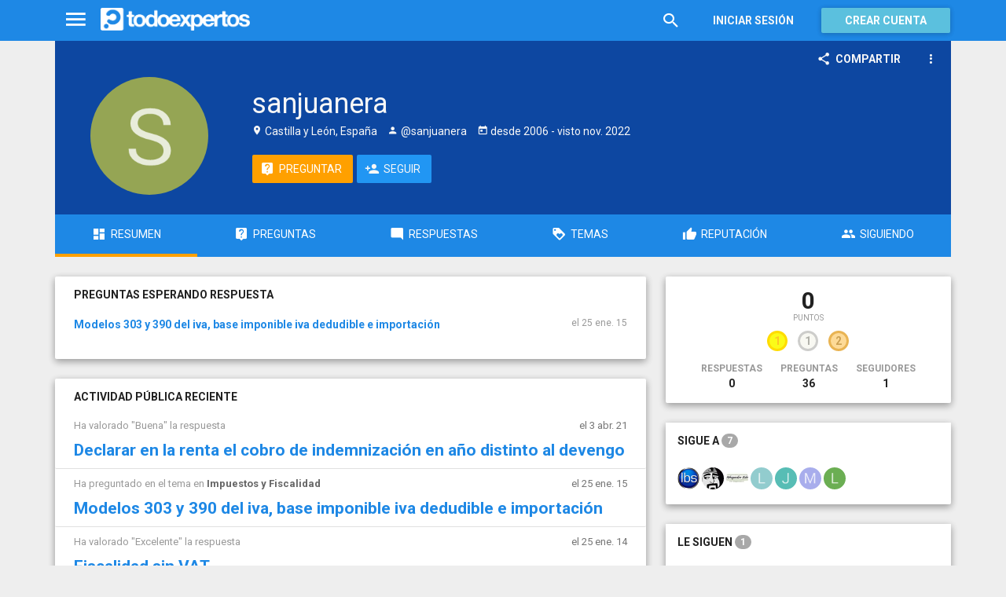

--- FILE ---
content_type: text/html; charset=utf-8
request_url: https://www.todoexpertos.com/usuarios/sanjuanera
body_size: 7916
content:


<!DOCTYPE html>
<html lang="es" itemscope itemtype="http://schema.org/ProfilePage">
<head profile="http://a9.com/-/spec/opensearch/1.1/">
    <meta charset="utf-8">
    <meta http-equiv="X-UA-Compatible" content="IE=edge">
    <meta name="viewport" content="width=device-width, initial-scale=1">
    <!-- Google Tag Manager -->
<script type="427e0ee4a3f775d76d902947-text/javascript">
(function(w,d,s,l,i){w[l]=w[l]||[];w[l].push({'gtm.start':
new Date().getTime(),event:'gtm.js'});var f=d.getElementsByTagName(s)[0],
j=d.createElement(s),dl=l!='dataLayer'?'&l='+l:'';j.async=true;j.src=
'https://www.googletagmanager.com/gtm.js?id='+i+dl;f.parentNode.insertBefore(j,f);
})(window,document,'script','dataLayer','GTM-WJZ7WJ22');</script>
<!-- End Google Tag Manager -->
    <meta name="robots" content="noindex, follow" />
    <meta property="todoexpertos:section" content="User" />
<meta property="todoexpertos:rootChannel" content="undefined" />
<meta property="todoexpertos:topicPath" content="undefined" />
<meta property="todoexpertos:testab" content="TestB" />

    <script type="application/ld+json">
    {  "@context" : "http://schema.org",
       "@type" : "WebSite",
       "name" : "Todoexpertos",
       "url" : "https://www.todoexpertos.com"
    }
    </script>
    <title>Perfil de sanjuanera - Todoexpertos.com</title>
    
    <link rel="shortcut icon" type="image/png" href="/icon-192.png">
    <link rel="apple-touch-icon" type="image/png" href="/icon-192.png">
    <link rel="apple-touch-icon-precomposed" type="image/png" href="/icon-192.png">
    <link rel="manifest" href="/manifest.json">
    <meta name="theme-color" content="#1e88e5">
    <link href="/Content/site.min.css?v=638926217020000000" rel="stylesheet" type="text/css"/>
    
    <style>
        @import 'https://fonts.googleapis.com/css?family=Roboto:400,700';
    </style>

            <!-- html5shiv.min.js,matchMedia.js, respond.js : Bootstrap media queries -->
    <!-- matchMedia.js, matchMedia.addListener : Enquire.js -->
    <!--es5-shim.js,es5-sham.js: Fligth.js -->
    <!--[if lte IE 9]>
        <link rel="stylesheet" type="text/css" href="/Content/ie8-no-fouc.css"/>
    <![endif]-->
    <!--[if lt IE 9]>
        <script src="//cdnjs.cloudflare.com/ajax/libs/html5shiv/3.7.2/html5shiv.min.js" type="text/javascript"></script>
    <![endif]-->
    <script src="//cdnjs.cloudflare.com/ajax/libs/es5-shim/4.0.0/es5-shim.min.js" type="427e0ee4a3f775d76d902947-text/javascript"></script>
    <script src="//cdnjs.cloudflare.com/ajax/libs/es5-shim/4.0.0/es5-sham.min.js" type="427e0ee4a3f775d76d902947-text/javascript"></script>

<script src="/cassette.axd/script/45a356df8aab167e8e4f00203455533056828719/Scripts/lib/polyfills" type="427e0ee4a3f775d76d902947-text/javascript"></script>

    
    
    <meta name="description" content="Usuario de Todoexpertos.com" />
    <meta property="og:type" content="profile" />
<meta property="fb:app_id" content="300780002311" />
<meta property="fb:admins" content="100000696658024" />
<meta property="og:title" itemprop="name" content="sanjuanera" />
<meta property="og:url" content="https://www.todoexpertos.com/usuarios/sanjuanera" />
<meta property="og:image" itemprop="image primaryImageOfPage" content="https://blob2.todoexpertos.com/letters/S_192_200.png?v=1" />
<meta property="og:site_name" content="Todoexpertos" />
<meta property="profile:first_name" content="sanjuanera" />

    <link rel="canonical" href="https://www.todoexpertos.com/usuarios/sanjuanera" />


    <script type="427e0ee4a3f775d76d902947-text/javascript">
        (function(c,l,a,r,i,t,y){
            c[a]=c[a]||function(){(c[a].q=c[a].q||[]).push(arguments)};
            t=l.createElement(r);t.async=1;t.src="https://www.clarity.ms/tag/"+i;
            y=l.getElementsByTagName(r)[0];y.parentNode.insertBefore(t,y);
        })(window, document, "clarity", "script", "lczznz517o");
    </script>
    <link href="/opensearch.xml" rel="search" type="application/opensearchdescription+xml" title="Todoexpertos"/>
    <script type="427e0ee4a3f775d76d902947-text/javascript">document.documentElement.className = document.documentElement.className + ' ifjs'; //anti-fouc</script>
  <script src="https://unpkg.com/htmx.org@2.0.4" integrity="sha384-HGfztofotfshcF7+8n44JQL2oJmowVChPTg48S+jvZoztPfvwD79OC/LTtG6dMp+" crossorigin="anonymous" type="427e0ee4a3f775d76d902947-text/javascript"></script>
</head>
<body class="testb body-user auth-false">
    <!-- Google Tag Manager (noscript) -->
<noscript><iframe src="https://www.googletagmanager.com/ns.html?id=GTM-WJZ7WJ22"
                  height="0" width="0" style="display:none;visibility:hidden"></iframe></noscript>
<!-- End Google Tag Manager (noscript) -->
    <div id="fb-root"></div>
        <header class="navbar navbar-default navbar-fixed-top" role="navigation">
        <div class="container">

            <div class="navbar-header">
                <ul class="nav navbar-nav">
                    <li class="dropdown" id="navmenu">
                        <a href="#navmenu" class="dropdown-toggle" data-toggle="dropdown" title="MenÃº">
                            <i class="mdi-navigation-menu fa-2x"></i>
                        </a>
                        
<ul class="dropdown-menu main-nav-menu">
    <li class="visible-xs"><a href="/s"><i class="fa mdi-action-search fa-lg"></i>Buscar</a></li>
    <li role="presentation" class="dropdown-header explore">Descubre en Todoexpertos</li>
    <li><a href="/temas"><i class="fa mdi-maps-local-offer fa-lg"></i>Temas interesantes</a></li>
    <li><a href="/preguntas" title="Últimas preguntas formuladas en Todoexpertos.como"><i class="fa mdi-communication-live-help fa-lg"></i>Preguntas</a></li>
    <li><a href="/respuestas" title="Últimas preguntas contestadas en Todoexpertos.com"><i class="fa mdi-editor-mode-comment fa-lg"></i>Respuestas</a></li>
    <li><a href="/usuarios" title="Ranking global de expertos"><i class="fa mdi-social-school fa-lg"></i>Expertos</a></li>
    <li><a href="/logros" title="Lista de logros"><i class="fa mdi-action-stars fa-lg"></i>Logros</a></li>
</ul>



                    </li>
                </ul>
                <a class="navbar-brand" href="/" title="Todoexpertos.com - La respuesta estÃ¡ en internet"><span class="img"></span></a>
            </div>
            <div class="navbar-content navbar-right">
                    <ul class="nav navbar-nav hidden-xs hidden-sm">
        <li>
            <a data-toggle="collapse" href="#searchbox" aria-expanded="false" aria-controls="searchbox"><i class="fa mdi-action-search fa-1_8x"></i></a>
        </li>
        <li>
            <form id="searchbox"  class="search-form navbar-form navbar-left collapse" role="search" action="/s" method="POST">
                <input type="text" name="query" class="form-control js-search-box" maxlength="100" size="50" title="Buscar en todoexpertos.com" placeholder="Buscar en todoexpertos.com" autocomplete="off" value="" />
            </form>
        </li>

    </ul>
    <ul class="nav navbar-nav visible-sm">
        <li>
            <a href="/s"><i class="fa mdi-action-search fa-1_8x"></i></a>
        </li>
    </ul>

                


<a href="/account/login" id="btnLogin" data-id="popupLogin" class="btn btn-flat navbar-btn btn-white hidden-xs account-btn">Iniciar sesión</a>
<a href="/account/login" class="btn btn-info navbar-btn login-btn-xs btn-raised visible-xs account-btn"><strong>Entrar</strong></a>
<a href="/account/register" id="btnRegister" class="btn btn-info navbar-btn btn-raised hidden-xs account-btn"><strong>Crear cuenta</strong></a>



                
            </div>
        </div>
    </header>

    
    


    <div id="master" class="container user">
        


<div>
  
<div class="user-header-container">
        <div class="toolbar top-toolbar">
            <div class="share-button btn-dropdown-container">
        <button type="button" class="btn btn-icon btn-flat btn-white dropdown-toggle" data-toggle="dropdown" data-rel="tooltip" title="Compartir perfil de usuario">
            <i class="fa mdi-social-share fa-lg"></i><span>Compartir</span>
        </button>
        <ul class="dropdown-menu dropdown-menu-right" role="menu">
            <li role="presentation" class="dropdown-header">Compartir perfil de usuario</li>
                <li>
                        <button type="button" role="menuitem" class="js-sharetootheruser " title="Compartir con usuario de Todoexpertos"  data-aggregatetype="1" data-aggregateid="sanjuanera" data-entitytype="0" data-entityid="">
        <i class="fa fa-todoexpertos-symbol color-todoexpertos fa-3x"></i>&nbsp;Todoexpertos     </button>


                </li>
            <li>
                    <button class="js-sharefacebookbutton " data-url="https://www.todoexpertos.com/usuarios/sanjuanera" data-medium="share_fb_button" data-campaign="usershare" title="Compartir en Facebook" data-aggregatetype="1" data-aggregateid="sanjuanera" data-text="" data-entitytype="0" data-entityid="" data-socialtrack="True" type="button" role="menuitem">
        <i class="fa fa-3x fa-facebook-square color-facebook"></i>&nbsp;Facebook </button>
            </li>
            <li>
                    <button class="js-sharetwitterbutton " data-url="https://www.todoexpertos.com/usuarios/sanjuanera" data-medium="share_twitter_button" data-campaign="usershare" title="Compartir en Twitter" data-aggregatetype="1" data-aggregateid="sanjuanera" data-text="Perfil de sanjuanera en #Todoexpertos" data-entitytype="0" data-entityid="" data-socialtrack="True" type="button" role="menuitem">
        <i class="fa fa-3x fa-twitter-square color-twitter"></i>&nbsp;Twitter </button>
            </li>
            <li>
                    <button class="js-sharegoogleplusbutton " data-url="https://www.todoexpertos.com/usuarios/sanjuanera" data-medium="share_gplus_button" data-campaign="usershare" title="Compartir en Google+" data-aggregatetype="1" data-aggregateid="sanjuanera" data-text="" data-entitytype="0" data-entityid="" data-socialtrack="True" type="button" role="menuitem">
        <i class="fa fa-3x fa-google-plus-square color-google-plus"></i>&nbsp;Google+ </button>
            </li>
        </ul>
    </div>


            <div class="btn-dropdown">
                <button type="button" class="btn btn-icon btn-white btn-flat dropdown-toggle" data-toggle="dropdown">
                    <i class="fa mdi-navigation-more-vert fa-lg"></i>
                </button>
                <ul class="dropdown-menu dropdown-menu-right" role="menu">
                    <li>
                            <span class="js-block-user" data-id="sanjuanera" data-entity="user">
        <button class="js-block-link " style="" data-toggle="" title="Bloquear"><i class="fa fa-ban"></i> <span>Bloquear</span></button>
        <button class="js-unblock-link " style="display:none" data-toggle="" title="Desbloquear"><i class="fa fa-check-square"></i> <span>Desbloquear</span></button>
    </span>

                    </li>
                    <li>
                            <button class=" js-createflag" data-toggle="" title="Marcar como inadecuado" data-target="1" data-id="sanjuanera" data-aggregateid="sanjuanera"><i class="fa mdi-content-flag"></i> <span>Marcar como inadecuado</span></button>

                    </li>
                </ul>
            </div>
    </div>

        <div class="user-header index">
        <div class="user-header-avatar">
            <a class="user-link" href="/usuarios/sanjuanera"><img alt="sanjuanera" class="avatar" itemprop="image" src="//blob2.todoexpertos.com/letters/S_192_200.png?v=1" /></a>
        </div>
        <div class="user-header-content">
            <h1 itemprop="name">sanjuanera</h1>

            <div class="extra-data">
                        <span class="location"><i class="fa mdi-maps-place"></i>&nbsp;Castilla y León, España</span>

                    <span class="username"><i class="fa mdi-social-person"></i> @sanjuanera</span>

                    <span class="dates"><i class="fa mdi-action-today"></i> desde <time datetime="2006-09-25T18:58:41.0000000Z" itemprop="dateCreated"><span>2006</span></time> - visto <time datetime="2022-11-21T08:23:28.0000000Z"><span>nov. 2022</span></time></span>

                <div itemprop="contentLocation" itemscope="" itemtype="http://schema.org/Place"><div itemprop="address" itemscope="" itemtype="http://schema.org/PostalAddress"><meta content="ES" itemprop="addressCountry" /><meta content="Castilla&#32;y&#32;León" itemprop="addressRegion" /></div></div>
            </div>
            <div class="external-links">
                
            </div>

            <div class="actions">

            <a class="btn btn-icon btn-accent" href="/preguntar?expertName=sanjuanera" rel="nofollow"><i class="fa mdi-communication-live-help fa-lg"></i><span>Preguntar</span></a>
    <span class="js-follow-user btn-dropdown-container" data-id="sanjuanera">

        <button class="btn btn-icon btn-follow btn-icon btn-primary js-btn-follow" style=""><i class="fa mdi-social-person-add fa-lg"></i><span>Seguir</span></button>

        <button style="display:none" type="button" class="btn js-btn-following btn-icon btn-follow btn-icon btn-primary dropdown-toggle" data-toggle="dropdown">
            <span>Siguiendo</span>
            <span style="display:none" class="js-notify-icon">
                <i class="fa mdi-content-mail"></i>
            </span>
            <span class="caret"></span>
        </button>
        <ul class="dropdown-menu" role="menu">
            <li class="js-btn-unnotify" style="display:none">
                <button type="button" role="menuitem"><i class="fa fa-times"></i>&nbsp;Dejar de recibir notificaciones</button>
            <li class="js-btn-notify" style="">
                <button type="button" role="menuitem"><i class="fa mdi-content-mail"></i>&nbsp;Recibir notificaciones</button>
            <li>
                <button type="button" role="menuitem" class="js-btn-unfollow"><i class="fa fa-ban"></i>&nbsp;Dejar de seguir</button>
        </ul>
    </span>
            </div>
        </div>
    </div>

      <ul class="nav nav-tabs nav-justified" id="user-nav">
    <li class="active"><a href="/usuarios/sanjuanera"><i class="fa mdi-action-dashboard fa-lg"></i><span>Resumen</span></a></li>
    <li class=""><a href="/usuarios/sanjuanera/preguntas-y-respuestas/preguntas"><i class="fa mdi-communication-live-help fa-lg"></i><span>Preguntas</span></a></li>
    <li class=""><a href="/usuarios/sanjuanera/preguntas-y-respuestas/respuestas"><i class="fa mdi-editor-mode-comment fa-lg"></i><span>Respuestas</span></a></li>
    <li class=""><a href="/usuarios/sanjuanera/temas"><i class="fa mdi-action-loyalty fa-lg"></i><span>Temas</span></a></li>
    <li class=""><a href="/usuarios/sanjuanera/reputacion"><i class="fa mdi-action-thumb-up fa-lg"></i><span>Reputación</span></a></li>
    <li class=""><a href="/usuarios/sanjuanera/seguidos"><i class="fa mdi-social-group fa-lg"></i><span>Siguiendo</span></a></li>
</ul>

</div>







    <div class="row">
        <div class="col-md-8 content-body">
            



    <div class="question-mini-list content-section-panel">
        <h4>Preguntas esperando respuesta</h4>
            <div class="row">
                <div class="col-sm-10">
                    <div class="title"><a href="/preguntas/5pklb6geahppgmtv/modelos-303-y-390-del-iva-base-imponible-iva-dedudible-e-importacion">Modelos 303 y 390 del iva, base imponible iva dedudible e importación</a></div>
                </div>
                <div class="col-sm-2">
                    <div class="date pull-right">
                        <time class="js-relative-date" datetime="2015-01-25T13:16:02.0000000Z"><span>el 25 ene. 15</span></time>
                    </div>
                </div>
            </div>
    </div>


    <div class="recent-activity content-section-panel">
        <h4>Actividad pública reciente</h4>
        <div class="items-list">

        <div class="answer" data-toggle="scroll-item">
            <div class="header row">
                <div class="col-sm-10 context pull-left">
                    Ha valorado "Buena" la respuesta
                </div>
                <div class="col-sm-2 date pull-right"><time class="js-relative-date" datetime="2021-04-03T08:13:56.0000000Z"><span>el 3 abr. 21</span></time></div>
            </div>
                <h3 class="title"><a href="/preguntas/bfe8vltxse3c9t8d/declarar-en-la-renta-el-cobro-de-indemnizacion-en-ano-distinto-al-devengo?selectedanswerid=bffhjjqfe7xqaw7b">Declarar en la renta el cobro de indemnización en año distinto al devengo</a></h3>
        <div class="summary">
                <span class="author"><span class="user-info&#32;js-popover" data-placement="bottom" data-remotecontent="/usuarios/abogadosedo/miniprofile"><a class="username&#32;user-link" href="/usuarios/abogadosedo">Abogados Edo</a></span> respondió: </span>
                        Lo primero recomendarle se ponga en manos de un experto que le ayude con su caso concreto. Como norma general, tiene que presentar una declaración complementaria a la de 2019, incluyendo estos importes. Aunque en principio las indemnizaciones pueden...
        </div>
    <div class="question-info">
        <div class="pull-left status">
                <div class="answers-count useful">
        <span class="fa mdi-editor-mode-comment"></span>
                <a href="/preguntas/bfe8vltxse3c9t8d/declarar-en-la-renta-el-cobro-de-indemnizacion-en-ano-distinto-al-devengo">1  respuesta</a>

    </div>

            

        </div>
        <div class="pull-right question-info-buttons">
                <span class="add-answer-action"><a href="/preguntas/bfe8vltxse3c9t8d/declarar-en-la-renta-el-cobro-de-indemnizacion-en-ano-distinto-al-devengo" class="btn btn-action btn-flat btn-sm">Responder</a></span>

        </div>
    </div>


        </div>
 
    

        <div class="question" data-toggle="scroll-item">
            <div class="header row">
                <div class="col-sm-10 context pull-left">
                    Ha preguntado en el tema   en 
    <strong><span class="js-popover" data-placement="bottom" data-remotecontent="/temas/419/miniprofile"><a href="/temas/impuestos-y-fiscalidad" rel="tag">Impuestos y Fiscalidad</a></span></strong>

                </div>
                <div class="col-sm-2 date pull-right"><time class="js-relative-date" datetime="2015-01-25T13:16:02.0000000Z"><span>el 25 ene. 15</span></time></div>
            </div>
                    <h3 class="title">
            <a href="/preguntas/5pklb6geahppgmtv/modelos-303-y-390-del-iva-base-imponible-iva-dedudible-e-importacion">Modelos 303 y 390 del iva, base imponible iva dedudible e importación</a>
        </h3>
        <div class="summary">
            Buenos días. En primer lugar, me surge la duda con la base imponible del apartado de IVA DEDUCIBLE que hay que incluir en estos dos modelos, ya que he leído comentarios que me han confundido. Por ejemplo: Tengo una factura de teléfono de 50&#8364;, más...
        </div>
    <div class="question-info">
        <div class="pull-left status">
                <div class="answers-count empty">
        <span class="fa mdi-editor-mode-comment"></span>
                Sin respuestas

    </div>

            

        </div>
        <div class="pull-right question-info-buttons">
                <span class="add-answer-action"><a href="/preguntas/5pklb6geahppgmtv/modelos-303-y-390-del-iva-base-imponible-iva-dedudible-e-importacion" class="btn btn-action btn-flat btn-sm">Responder</a></span>

        </div>
    </div>

        </div>
 
    

        <div class="answer" data-toggle="scroll-item">
            <div class="header row">
                <div class="col-sm-10 context pull-left">
                    Ha valorado "Excelente" la respuesta
                </div>
                <div class="col-sm-2 date pull-right"><time class="js-relative-date" datetime="2014-01-25T17:24:58.0000000Z"><span>el 25 ene. 14</span></time></div>
            </div>
                <h3 class="title"><a href="/categorias/negocios/fiscalidad/respuestas/4dhi5n3x9q53s/fiscalidad-sin-vat?selectedanswerid=xuh1s56rpgq6q">Fiscalidad sin VAT</a></h3>
        <div class="summary">
                <span class="author"><span class="user-info&#32;js-popover" data-placement="bottom" data-remotecontent="/usuarios/eth3gmcdgoxqq/miniprofile"><a class="username&#32;user-link" href="/usuarios/martinvarela">Martín Varela</a></span> respondió: </span>
                        Si viene de estados Unidos es importación no es una operación intracomunitaria que reflejar en el 303. Por otra parte las europeas, si no eres Operador intracomunitario te estarán facturando con el IVA de su país y no lo puedes deducir. Y por tanto...
        </div>
    <div class="question-info">
        <div class="pull-left status">
                <div class="answers-count useful">
        <span class="fa mdi-editor-mode-comment"></span>
                <a href="/categorias/negocios/fiscalidad/respuestas/4dhi5n3x9q53s/fiscalidad-sin-vat">1  respuesta</a>

    </div>

            

        </div>
        <div class="pull-right question-info-buttons">
                <span class="add-answer-action"><a href="/categorias/negocios/fiscalidad/respuestas/4dhi5n3x9q53s/fiscalidad-sin-vat" class="btn btn-action btn-flat btn-sm">Responder</a></span>

        </div>
    </div>


        </div>
 
    

        <div class="answer" data-toggle="scroll-item">
            <div class="header row">
                <div class="col-sm-10 context pull-left">
                    Ha valorado "Excelente" la respuesta
                </div>
                <div class="col-sm-2 date pull-right"><time class="js-relative-date" datetime="2013-10-17T07:12:33.0000000Z"><span>el 17 oct. 13</span></time></div>
            </div>
                <h3 class="title"><a href="/categorias/dinero-y-servicios/impuestos/respuestas/zexewjmqemkns/venta-tractor-agricola?selectedanswerid=3br4az3411ais">Venta tractor agrícola</a></h3>
        <div class="summary">
                <span class="author"><span class="user-info&#32;js-popover" data-placement="bottom" data-remotecontent="/usuarios/rjaizm8iyr43e/miniprofile"><a class="username&#32;user-link" href="/usuarios/emilla1">emilla1</a></span> respondió: </span>
                        El tractor esta completamente amortizado, dado el tiempo que ha transcurrido desde su compra en 1978, por lo que precio compra 0, por tanto, todo lo que obtenga por su precio de venta, sera beneficio.
        </div>
    <div class="question-info">
        <div class="pull-left status">
                <div class="answers-count useful">
        <span class="fa mdi-editor-mode-comment"></span>
                <a href="/categorias/dinero-y-servicios/impuestos/respuestas/zexewjmqemkns/venta-tractor-agricola">1  respuesta</a>

    </div>

            

        </div>
        <div class="pull-right question-info-buttons">
                <span class="add-answer-action"><a href="/categorias/dinero-y-servicios/impuestos/respuestas/zexewjmqemkns/venta-tractor-agricola" class="btn btn-action btn-flat btn-sm">Responder</a></span>

        </div>
    </div>


        </div>
 
    

        <div class="user" data-toggle="scroll-item">
            <div class="header row has-users">
                <div class="col-sm-10 context pull-left">
                    Ha empezado a seguir a <span class="user-info&#32;js-popover" data-placement="bottom" data-remotecontent="/usuarios/d58ocheadamie/miniprofile"><a class="username&#32;user-link" href="/usuarios/laborser"><img alt="Laborser&#32;España" class="avatar-titled&#32;avatar" src="//blob2.todoexpertos.com/avatars/sm/d58ocheadamie.png?v=46" /><span class="username">Laborser España</span></a></span>
                </div>
                <div class="col-sm-2 date pull-right"><time class="js-relative-date" datetime="2013-10-12T16:33:00.0000000Z"><span>el 12 oct. 13</span></time></div>
            </div>
        </div>
 
    

        <div class="user" data-toggle="scroll-item">
            <div class="header row has-users">
                <div class="col-sm-10 context pull-left">
                    Ha empezado a seguir a <span class="user-info&#32;js-popover" data-placement="bottom" data-remotecontent="/usuarios/vichaunter/miniprofile"><a class="username&#32;user-link" href="/usuarios/vichaunter"><img alt="VicHaunter&#32;Darkster" class="avatar-titled&#32;avatar" src="//blob2.todoexpertos.com/avatars/sm/vichaunter.jpg?v=12" /><span class="username">VicHaunter Darkster</span></a></span>
                </div>
                <div class="col-sm-2 date pull-right"><time class="js-relative-date" datetime="2013-08-29T07:45:56.0000000Z"><span>el 29 ago. 13</span></time></div>
            </div>
        </div>
 
    

        <div class="user" data-toggle="scroll-item">
            <div class="header row has-users">
                <div class="col-sm-10 context pull-left">
                    Ha empezado a seguir a <span class="user-info&#32;js-popover" data-placement="bottom" data-remotecontent="/usuarios/abogadosedo/miniprofile"><a class="username&#32;user-link" href="/usuarios/abogadosedo"><img alt="Abogados&#32;Edo" class="avatar-titled&#32;avatar" src="//blob2.todoexpertos.com/avatars/sm/abogadosedo.jpg?v=26" /><span class="username">Abogados Edo</span></a></span>
                </div>
                <div class="col-sm-2 date pull-right"><time class="js-relative-date" datetime="2013-08-27T20:16:09.0000000Z"><span>el 27 ago. 13</span></time></div>
            </div>
        </div>
 
    

        <div class="user" data-toggle="scroll-item">
            <div class="header row has-users">
                <div class="col-sm-10 context pull-left">
                    Ha empezado a seguir a <span class="user-info&#32;js-popover" data-placement="bottom" data-remotecontent="/usuarios/luis_autocad/miniprofile"><a class="username&#32;user-link" href="/usuarios/luis_autocad"><img alt="luis_autocad" class="avatar-titled&#32;avatar" src="//blob2.todoexpertos.com/letters/L_59_48.png?v=1" /><span class="username">luis_autocad</span></a></span>
                </div>
                <div class="col-sm-2 date pull-right"><time class="js-relative-date" datetime="2011-03-20T17:39:16.0000000Z"><span>el 20 mar. 11</span></time></div>
            </div>
        </div>
 
    

        <div class="user" data-toggle="scroll-item">
            <div class="header row has-users">
                <div class="col-sm-10 context pull-left">
                    Ha empezado a seguir a <span class="user-info&#32;js-popover" data-placement="bottom" data-remotecontent="/usuarios/pialcuadrado/miniprofile"><a class="username&#32;user-link" href="/usuarios/pialcuadrado"><img alt="Julen&#32;Zarraga&#32;Abogado" class="avatar-titled&#32;avatar" src="//blob2.todoexpertos.com/letters/J_82_48.png?v=1" /><span class="username">Julen Zarraga Abogado</span></a></span>
                </div>
                <div class="col-sm-2 date pull-right"><time class="js-relative-date" datetime="2009-11-11T17:22:40.0000000Z"><span>el 11 nov. 09</span></time></div>
            </div>
        </div>
 
    

        <div class="user" data-toggle="scroll-item">
            <div class="header row has-users">
                <div class="col-sm-10 context pull-left">
                    Ha empezado a seguir a <span class="user-info&#32;js-popover" data-placement="bottom" data-remotecontent="/usuarios/marques50/miniprofile"><a class="username&#32;user-link" href="/usuarios/marques50"><img alt="marques50" class="avatar-titled&#32;avatar" src="//blob2.todoexpertos.com/letters/M_36_48.png?v=1" /><span class="username">marques50</span></a></span>
                </div>
                <div class="col-sm-2 date pull-right"><time class="js-relative-date" datetime="2008-12-17T12:48:18.0000000Z"><span>el 17 dic. 08</span></time></div>
            </div>
        </div>
 
    

        <div class="user" data-toggle="scroll-item">
            <div class="header row has-users">
                <div class="col-sm-10 context pull-left">
                    Ha empezado a seguir a <span class="user-info&#32;js-popover" data-placement="bottom" data-remotecontent="/usuarios/lageli/miniprofile"><a class="username&#32;user-link" href="/usuarios/lageli"><img alt="lageli" class="avatar-titled&#32;avatar" src="//blob2.todoexpertos.com/letters/L_71_48.png?v=1" /><span class="username">lageli</span></a></span>
                </div>
                <div class="col-sm-2 date pull-right"><time class="js-relative-date" datetime="2008-10-27T12:56:25.0000000Z"><span>el 27 oct. 08</span></time></div>
            </div>
        </div>
 
    
        </div>
    </div>
















        </div>
        <div class="col-md-4">
            

        <div class="aside-panel">
        <div class="content score-panel">
            <a class="unstyled" href="/usuarios/sanjuanera/reputacion">
                <div class="score">
                    <div class="points">0</div>
                    <div class="smallcaps">Puntos</div>
                </div>
            </a>
            <div class="level">
                

                <a class="unstyled" href="/usuarios/sanjuanera/logros">
                    <span class="badges">
                        <span class="fa-badge badge-xs gold" title="Logros de oro">
                            <span class="fa-badge-circle">
                                <span class="fa-badge-content">1</span>
                            </span>
                        </span>

                        <span class="fa-badge badge-xs silver" title="Logros de plata">
                            <span class="fa-badge-circle">
                                <span class="fa-badge-content">1</span>
                            </span>
                        </span>

                        <span class="fa-badge badge-xs bronze" title="Logros de bronce">
                            <span class="fa-badge-circle">
                                <span class="fa-badge-content">2</span>
                            </span>
                        </span>

                    </span>
                </a>
            </div>

            <div class="stats">
                <div class="stat">
                    <a class="unstyled" href="/usuarios/sanjuanera/preguntas-y-respuestas/respuestas">
                        <span class="smallcaps">Respuestas</span><br />
                        <span>0</span>
                    </a>
                </div>
                <div class="stat">
                    <a class="unstyled" href="/usuarios/sanjuanera/preguntas-y-respuestas/preguntas">
                        <span class="smallcaps">Preguntas</span><br />
                        <span>36</span>
                    </a>
                </div>
                <div class="stat">
                    <a class="unstyled" href="/usuarios/sanjuanera/seguidores">
                        <span class="smallcaps">Seguidores</span><br />
                        <span>1</span>
                    </a>
                </div>
            </div>
        </div>
    </div>

    
        <div class="aside-panel">
        <h4>
            <a href="/usuarios/sanjuanera/seguidos">
                    Sigue a 
         <span class="badge badge-count">7</span>

            </a>
        </h4>
        <div class="content">
            <div class="aside-user-icons-list">
                    <span class="user-item">
                        <span class="user-info" data-toggle="tooltip"><a class="user-link" href="/usuarios/laborser" title="Laborser&#32;España"><img alt="Laborser&#32;España" class="avatar" src="//blob2.todoexpertos.com/avatars/sm/d58ocheadamie.png?v=46" /></a></span>
                    </span>
                    <span class="user-item">
                        <span class="user-info" data-toggle="tooltip"><a class="user-link" href="/usuarios/vichaunter" title="VicHaunter&#32;Darkster"><img alt="VicHaunter&#32;Darkster" class="avatar" src="//blob2.todoexpertos.com/avatars/sm/vichaunter.jpg?v=12" /></a></span>
                    </span>
                    <span class="user-item">
                        <span class="user-info" data-toggle="tooltip"><a class="user-link" href="/usuarios/abogadosedo" title="Abogados&#32;Edo"><img alt="Abogados&#32;Edo" class="avatar" src="//blob2.todoexpertos.com/avatars/sm/abogadosedo.jpg?v=26" /></a></span>
                    </span>
                    <span class="user-item">
                        <span class="user-info" data-toggle="tooltip"><a class="user-link" href="/usuarios/luis_autocad" title="luis_autocad"><img alt="luis_autocad" class="avatar" src="//blob2.todoexpertos.com/letters/L_59_48.png?v=1" /></a></span>
                    </span>
                    <span class="user-item">
                        <span class="user-info" data-toggle="tooltip"><a class="user-link" href="/usuarios/pialcuadrado" title="Julen&#32;Zarraga&#32;Abogado"><img alt="Julen&#32;Zarraga&#32;Abogado" class="avatar" src="//blob2.todoexpertos.com/letters/J_82_48.png?v=1" /></a></span>
                    </span>
                    <span class="user-item">
                        <span class="user-info" data-toggle="tooltip"><a class="user-link" href="/usuarios/marques50" title="marques50"><img alt="marques50" class="avatar" src="//blob2.todoexpertos.com/letters/M_36_48.png?v=1" /></a></span>
                    </span>
                    <span class="user-item">
                        <span class="user-info" data-toggle="tooltip"><a class="user-link" href="/usuarios/lageli" title="lageli"><img alt="lageli" class="avatar" src="//blob2.todoexpertos.com/letters/L_71_48.png?v=1" /></a></span>
                    </span>
              
            </div>
        </div>
    </div>

        <div class="aside-panel">
        <h4>
            <a href="/usuarios/sanjuanera/seguidores">
                    Le siguen 
                        <span class="badge badge-count">1</span>
</a>
</h4>
        <div class="content">
            <div class="aside-user-icons-list">
                    <span class="user-item">
                        <span class="user-info" data-toggle="tooltip"><a class="user-link" href="/usuarios/pialcuadrado" title="Julen&#32;Zarraga&#32;Abogado"><img alt="Julen&#32;Zarraga&#32;Abogado" class="avatar" src="//blob2.todoexpertos.com/letters/J_82_48.png?v=1" /></a></span>
                    </span>
              <nav class="nav-all"><a href="/usuarios/sanjuanera/seguidores">Ver todos »</a></nav>)

            </div>
        </div>
    </div>

        <div class="aside-panel">
      <h4><a href="/usuarios/sanjuanera/logros">Logros         <span class="badge badge-count">4</span>
</a></h4>
        <div class="content">
            <div class="badge-summary-list">

                  <a class="unstyled" href="/usuarios/sanjuanera/logros/TenYears">
                        <span class="gold&#32;fa-badge" title="Longevo"><span class="fa-badge-circle"><i class="fa-badge-content fa badge-TenYears"></i></span></span>
                        </a>
                  <a class="unstyled" href="/usuarios/sanjuanera/logros/FirstValuatedQuestion">
                        <span class="bronze&#32;fa-badge" title="Aprendiz"><span class="fa-badge-circle"><i class="fa-badge-content fa badge-FirstValuatedQuestion"></i></span></span>
                        </a>
                  <a class="unstyled" href="/usuarios/sanjuanera/logros/FirstYear">
                        <span class="bronze&#32;fa-badge" title="Novel"><span class="fa-badge-circle"><i class="fa-badge-content fa badge-FirstYear"></i></span></span>
                        </a>
                  <a class="unstyled" href="/usuarios/sanjuanera/logros/FiveYears">
                        <span class="silver&#32;fa-badge" title="Veterano"><span class="fa-badge-circle"><i class="fa-badge-content fa badge-FiveYears"></i></span></span>
                        </a>

              <nav class="nav-all"><a href="/usuarios/sanjuanera/logros">Ver todos »</a></nav>
            </div>
        </div>

    </div>

    



        </div>
    </div>
</div>


    </div>
        <footer class="footer">
        <div class="container">
            <div class="row">
                <div class="col-xs-12">
                    <nav>
                        <div class="links">
                            <a title="Tu pÃ¡gina de inicio de preguntas y respuestas" href="/">Inicio</a> |
                            <a title="Acerca de Todoexpertos" href="/acerca-de">Sobre nosotros</a> |
                            <a title="Ayuda de Todoexpertos" href="/ayuda">Ayuda</a> |
                            <a title="Blog de Todoexpertos" href="https://blog.todoexpertos.com">Blog</a> |
                            <a title="Contacto con Todoexpertos" href="/contacto">Contacto</a> |
                            <a title="Condiciones de uso de Todoexpertos" href="/condiciones">Condiciones de uso</a> |
                            <a title="DeclaraciÃ³n de privacidad de Todoexpertos" href="/privacidad">Privacidad y cookies</a>

                        </div>
                    </nav>
                </div>
                <div class="col-xs-12 social-links">

                    <strong>Â¡SÃ­guenos!</strong>
                    <a href="https://twitter.com/todoexpertos" target="_blank" class="unlink" title="Twitter"><i class="fa fa-twitter-square color-twitter"></i></a>
                    <a href="https://www.facebook.com/todoexpertos" target="_blank" class="unlink" title="Facebook"><i class="fa fa-facebook-square color-facebook"></i></a>
                    <a href="https://plus.google.com/+todoexpertos" target="_blank" class="unlink" title="Google+"><i class="fa fa-google-plus-square color-google-plus"></i></a>
                    <span>&copy; 2025 Todoexpertos.com.</span>
                    <span style="color: #eeeeee" >v4.2.51120.1</span>
                </div>
            </div>
        </div>
    </footer>

    
    <script id="js-required-views" type="text/template">["views/shared/suggestionlists","views/shared/_layout"]</script>

<script src="/cassette.axd/script/2754113935ab1ecb52ff0252c66d0f76c81e72dd/Scripts/lib/require" type="427e0ee4a3f775d76d902947-text/javascript"></script>
<script type="427e0ee4a3f775d76d902947-text/javascript">require(["views/shared/app"])</script>

<script src="/cdn-cgi/scripts/7d0fa10a/cloudflare-static/rocket-loader.min.js" data-cf-settings="427e0ee4a3f775d76d902947-|49" defer></script><script defer src="https://static.cloudflareinsights.com/beacon.min.js/vcd15cbe7772f49c399c6a5babf22c1241717689176015" integrity="sha512-ZpsOmlRQV6y907TI0dKBHq9Md29nnaEIPlkf84rnaERnq6zvWvPUqr2ft8M1aS28oN72PdrCzSjY4U6VaAw1EQ==" data-cf-beacon='{"version":"2024.11.0","token":"767a8c0b23bb46feaea1c78a73f6f1ea","server_timing":{"name":{"cfCacheStatus":true,"cfEdge":true,"cfExtPri":true,"cfL4":true,"cfOrigin":true,"cfSpeedBrain":true},"location_startswith":null}}' crossorigin="anonymous"></script>
</body>
</html>








--- FILE ---
content_type: text/javascript
request_url: https://www.todoexpertos.com/cassette.axd/script/1e8ed529301a9f472f298683e244e58e92793f4c/Scripts/modules?
body_size: 28591
content:
define("modules/data/apiclient",["lib/flight/lib/component","jquery","modules/util/events","config","modules/util/ajaxpolling"],function(n,t,i,r,u){"use strict";function f(){function n(n,i,r,u,f,e){var s={context:this},o=t.extend({},s,e);o.url=r;o.type=u;t.ajax(o).done(function(n){i.success=!0;t.extend(i,n)}).fail(function(n){if(i.success=!1,n.status===404)i.text="No encontrado";else if(n.status===500)i.text="Error genérico de servidor";else if(n.responseText){var r=JSON.parse(n.responseText);t.extend(i,r);i.errors=r.validationErrors}}).always(function(){f&&t(n.target).trigger(f,i)})}function f(n,i,r){return new u(n,{timeout:1e4,interval:r,success:function(n){n&&t(document).trigger(i,n)}})}this.followUser=function(t,r){n(t,r,"/rest/me/followedusers","POST",i.followUser.followCompleted,{data:{UserId:r.id}})};this.unfollowUser=function(t,r){var u="/rest/me/followedusers/"+r.id;n(t,r,u,"DELETE",i.followUser.unfollowCompleted)};this.followQuestion=function(t,r){n(t,r,"/rest/me/followedquestions","POST",i.followQuestion.followCompleted,{data:{QuestionId:r.id}})};this.unfollowQuestion=function(t,r){var u="/rest/me/followedquestions/"+r.id;n(t,r,u,"DELETE",i.followQuestion.unfollowCompleted)};this.blockUser=function(t,r){r.entity==="question-asker"?n(t,r,"/rest/questions/"+r.id+"/asker/block","PUT",i.blockUser.blockCompleted):n(t,r,"/rest/me/blockedusers","POST",i.blockUser.blockCompleted,{data:{UserId:r.id}})};this.unblockUser=function(t,r){r.entity==="question-asker"?n(t,r,"/rest/questions/"+r.id+"/asker/unblock","PUT",i.blockUser.unblockCompleted):n(t,r,"/rest/me/blockedusers/"+r.id,"DELETE",i.blockUser.unblockCompleted)};this.followTopic=function(t,r){n(t,r,"/rest/me/followedtopics","POST",i.followTopic.followCompleted,{data:{TopicId:r.id}})};this.unfollowTopic=function(t,r){var u="/rest/me/followedtopics/"+r.id;n(t,r,u,"DELETE",i.followTopic.unfollowCompleted)};this.blockTopic=function(t,r){n(t,r,"/rest/me/blockedtopics","POST",i.blockTopic.blockCompleted,{data:{TopicId:r.id}})};this.unblockTopic=function(t,r){var u="/rest/me/blockedtopics/"+r.id;n(t,r,u,"DELETE",i.blockTopic.unblockCompleted)};this.updateTopicNotify=function(t,r){var u="/rest/me/followedtopics/"+r.id+"/notify";n(t,r,u,"PUT",i.followTopic.updateNotifyCompleted,{data:{Value:r.value}})};this.updateTopicIsExpert=function(t,r){var u="/rest/me/followedtopics/"+r.id+"/isexpert";n(t,r,u,"PUT",i.followTopic.updateIsExpertCompleted,{data:{Value:r.value}})};this.updateUserNotify=function(t,r){var u="/rest/me/followedusers/"+r.id+"/notify";n(t,r,u,"PUT",i.followUser.updateNotifyCompleted,{data:{Value:r.value}})};this.unreadNotificationsCount=function(){this.unreadNoficationsPoller||(this.unreadNoficationsPoller=f("/rest/me/notifications/unreadcount",i.notificationshub.countTrivialCompleted,r.notifications.checkInterval));this.unreadNoficationsPoller.start()};this.unreadInboxCount=function(){this.unreadInboxPoller||(this.unreadInboxPoller=f("/rest/me/inbox/unreadcount",i.notificationshub.countInboxCompleted,r.notifications.checkInterval));this.unreadInboxPoller.start()};this.markAsReadAllUnreadTrivialNotifications=function(t){n(t,{},"/rest/me/notifications/markallread","PUT",i.notificationshub.markAllTrivialAsReadCompleted)};this.markAsReadAllUnreadInboxNotifications=function(t){n(t,{},"/rest/me/inbox/markallread","PUT",i.notificationshub.markAllInboxAsReadCompleted)};this.deleteComment=function(t,r){var u="/rest/questions/"+r.questionId+"/answers/"+r.answerId+"/comments/"+r.id;n(t,r,u,"DELETE",i.comments.deleteCommentCompleted)};this.voteAnswer=function(t,r){var u="/rest/questions/"+r.questionId+"/answers/"+r.answerId+"/votes";n(t,r,u,"POST",i.vote.addVoteCompleted,{data:{IsPositive:r.isPositive}})};this.deleteVoteAnswer=function(t,r){var u="/rest/questions/"+r.questionId+"/answers/"+r.answerId+"/votes/me";n(t,r,u,"DELETE",i.vote.deleteVoteCompleted)};this.updateEmailSetting=function(t,r){n(t,r,"/rest/me/account/settings/emailnotification","PUT",i.account.updateEmailSettingCompleted,{data:{NotificationType:r.notificationType,Value:r.value}})};this.updateLoginProviderIsPublic=function(t,r){var u="/rest/me/account/loginproviders/"+r.provider+"/ispublic";n(t,r,u,"PUT",i.account.updateLoginProviderIsPublicCompleted,{data:{value:r.value}})};this.updateLoginProviderDefaultPublish=function(t,r){var u="/rest/me/account/loginproviders/"+r.provider+"/defaultpublish";n(t,r,u,"PUT",i.account.updateLoginProviderDefaultPublishCompleted,{data:{value:r.value}})};this.hasLoginProviderRequiredScope=function(t,u){var f=r.urls.account.hasProviderRequiredScope.replace("none",u.provider);n(t,u,f,"GET",i.account.hasLoginProviderRequiredScopeCompleted,{data:{_:u.cacheTimestamp||(new Date).getTime()}})};this.discardAnswer=function(t,r){var u="/rest/me/directquestionsreceived/"+r.questionId+"/discard";n(t,r,u,"PUT",i.discardQuestion.discardAnswerRequestCompleted,{data:{reason:r.reason}})};this.updateAnswerNewMessagesAllowed=function(t,r){var u="/rest/questions/"+r.questionId+"/answers/"+r.answerId+"/messagesallowed";n(t,r,u,"PUT",i.discardQuestion.updateAnswerNewMessagesAllowedCompleted,{data:{reason:r.reason}})};this.updateAllowComents=function(t,r){var u="/rest/questions/"+r.questionId+"/answers/"+r.answerId+"/commentsallowed";n(t,r,u,"PUT",i.comments.updateAllowComentsCompleted,{data:{value:r.allow}})};this.allowNewMessages=function(t,r){var u="/rest/questions/"+r.questionId+"/answers/"+r.answerId+"/messagesallowed";n(t,r,u,"PUT",i.answer.allowNewMessagesCompleted,{data:{value:!0}})};this.valuateAnswer=function(t,r){var u="/rest/questions/"+r.questionId+"/answers/"+r.answerId+"/valuation";n(t,r,u,"PUT",i.valuate.updateValuationCompleted,{data:{answervaluation:r.valuation}})};this.addAskerAnswerIntentRequest=function(t,i){var r="/rest/questions/"+i.questionId+"/asker/answerintent";n(t,i,r,"PUT")};this.updateAllowCommunityAnswers=function(t,r){var u="/rest/questions/"+r.questionId+"/communityanswersallowed";n(t,r,u,"PUT",i.question.updateAllowCommunityAnswersCompleted,{data:{value:r.allow}})};this.discardTopicSuggestion=function(t,r){var u="/rest/me/suggestedtopics/"+r.itemId;n(t,r,u,"DELETE",i.suggestions.discardTopicCompleted)};this.discardUserSuggestion=function(t,r){var u="/rest/me/suggestedusers/"+r.itemId;n(t,r,u,"DELETE",i.suggestions.discardUserCompleted)};this.addSocialShare=function(t,r){n(t,r,"/rest/usersocialshare","POST",i.socialshare.shareCompleted,{data:{AggregateType:r.aggregateType,AggregateId:r.aggregateId,EntityType:r.entityType,EntityId:r.entityId,Source:r.source,Id:r.id}})};this.shareTopicToUser=function(t,r){var u="/rest/topics/"+r.TopicId+"/usershares";n(t,r,u,"POST",i.usershares.topicCompleted,{data:{TargetUserId:r.TargetUserId}})};this.shareUserToUser=function(t,r){var u="/rest/users/"+r.UserId+"/usershares";n(t,r,u,"POST",i.usershares.userCompleted,{data:{TargetUserId:r.TargetUserId}})};this.updateQuestionAnonymity=function(t,r){var u="/rest/questions/"+r.id+"/anonymous";n(t,r,u,"PUT",i.question.updateAnonymityDone,{data:{Value:r.value}})};this.updateQuestionPrivacy=function(t,r){var u="/rest/questions/"+r.id+"/private";n(t,r,u,"PUT",i.question.updatePrivacyDone,{data:{Value:r.value}})};this.deleteQuestion=function(t,r){var u="/rest/questions/"+r.id;n(t,r,u,"DELETE",i.question.deleteRequestDone)};this.suggestExperts=function(t,r){n(t,r,"/preguntar/expertos-sugeridos","GET",i.question.addExperts.suggestRequestDone,{data:r})};this.suggestRequestToExistentQuestion=function(t,u){var f=r.urls.questions.suggestExpertsToExistentQuestion;n(t,u,f,"GET",i.question.addExperts.suggestRequestToExistentQuestionDone,{data:u})};this.addToExistentQuestion=function(t,u){var f=r.urls.questions.addExpertToExistentQuestion;n(t,u,f,"POST",i.question.addExperts.addToExistentQuestionDone,{data:u})};this.limitsAddAnswerRequest=function(t,r){n(t,r,"/rest/me/exceededlimits/addanswer","GET",i.limits.addAnswerCompleted,{data:r})};this.dismissFeatureAdvert=function(t,i){n(t,i,"/featureadverts/dismiss","POST",null,{data:i})};this.after("initialize",function(){this.on(document,i.followUser.follow,this.followUser);this.on(document,i.followUser.unfollow,this.unfollowUser);this.on(document,i.followUser.updateNotify,this.updateUserNotify);this.on(document,i.blockUser.block,this.blockUser);this.on(document,i.blockUser.unblock,this.unblockUser);this.on(document,i.followTopic.follow,this.followTopic);this.on(document,i.followTopic.unfollow,this.unfollowTopic);this.on(document,i.followTopic.updateNotify,this.updateTopicNotify);this.on(document,i.followTopic.updateIsExpert,this.updateTopicIsExpert);this.on(document,i.blockTopic.block,this.blockTopic);this.on(document,i.blockTopic.unblock,this.unblockTopic);this.on(document,i.notificationshub.countTrivial,this.unreadNotificationsCount);this.on(document,i.notificationshub.countInbox,this.unreadInboxCount);this.on(document,i.notificationshub.markAllTrivialAsRead,this.markAsReadAllUnreadTrivialNotifications);this.on(document,i.notificationshub.markAllInboxAsRead,this.markAsReadAllUnreadInboxNotifications);this.on(document,i.comments.deleteComment,this.deleteComment);this.on(document,i.comments.updateAllowComents,this.updateAllowComents);this.on(document,i.vote.addVote,this.voteAnswer);this.on(document,i.vote.deleteVote,this.deleteVoteAnswer);this.on(document,i.account.updateLoginProviderIsPublic,this.updateLoginProviderIsPublic);this.on(document,i.account.updateLoginProviderDefaultPublish,this.updateLoginProviderDefaultPublish);this.on(document,i.account.hasLoginProviderRequiredScope,this.hasLoginProviderRequiredScope);this.on(document,i.account.updateEmailSetting,this.updateEmailSetting);this.on(document,i.followQuestion.follow,this.followQuestion);this.on(document,i.followQuestion.unfollow,this.unfollowQuestion);this.on(document,i.discardQuestion.discardAnswerRequest,this.discardAnswer);this.on(document,i.discardQuestion.updateAnswerNewMessagesAllowed,this.updateAnswerNewMessagesAllowed);this.on(document,i.answer.allowNewMessages,this.allowNewMessages);this.on(document,i.valuate.updateValuation,this.valuateAnswer);this.on(document,i.question.updateAllowCommunityAnswers,this.updateAllowCommunityAnswers);this.on(document,i.question.addAskerAnswerIntentRequest,this.addAskerAnswerIntentRequest);this.on(document,i.suggestions.discardTopic,this.discardTopicSuggestion);this.on(document,i.suggestions.discardUser,this.discardUserSuggestion);this.on(document,i.socialshare.share,this.addSocialShare);this.on(document,i.usershares.shareTopic,this.shareTopicToUser);this.on(document,i.usershares.shareUser,this.shareUserToUser);this.on(document,i.question.updateAnonymity,this.updateQuestionAnonymity);this.on(document,i.question.updatePrivacy,this.updateQuestionPrivacy);this.on(document,i.question.deleteRequest,this.deleteQuestion);this.on(document,i.question.addExperts.suggestRequest,this.suggestExperts);this.on(document,i.question.addExperts.suggestRequestToExistentQuestion,this.suggestRequestToExistentQuestion);this.on(document,i.question.addExperts.addToExistentQuestion,this.addToExistentQuestion);this.on(document,i.limits.addAnswer,this.limitsAddAnswerRequest);this.on(document,i.featureAdverts.dismissRequest,this.dismissFeatureAdvert)})}return n(f)});define("modules/mixins/withautocomplete",["modules/util/events","lib/typeahead/typeahead","lib/hogan/hogan","modules/util/common"],function(n,t,i,r){return function(){this.defaultAttrs({optionsDefaultAttrs:{minLength:2,highlight:!0,autoselect:!1},bloodhoundDefaultAttrs:{name:"autocomplete",datumTokenizer:function(n){return Bloodhound.tokenizers.whitespace(n.val)},queryTokenizer:Bloodhound.tokenizers.whitespace}});this.autocompleteNode=undefined;this.fillOptionsWithDefaltValues=function(n){return $.extend({},this.attr.optionsDefaultAttrs,n)};this.initAutocomplete=function(i,u,f){if(!i||!u)return console.error("withautocomplete.init: parameters not provided");if(!r.isArray(u))return console.error("withautocomplete.init: datasets are not array");this.autocompleteNode=i;f=this.fillOptionsWithDefaltValues(f);for(var e=0;e<u.length;e++)u[e].source=this.fillBloodhound(u[e].source),u[e].source.initialize(),u[e].source=u[e].source.ttAdapter(),u[e].templates=this.compileTemplates(u[e].templates);this.autocompleteNode.typeahead(f,u);this.autocompleteNode.on("keydown.tt keypress.tt",function(n){var t=$(this),u;if(t.val().length>=f.minLength){var i={8:"backspace",46:"delete",32:"space"}[n.which||n.keyCode],r=i;i||(u=String.fromCharCode(n.which),r=/[a-z\d]/i.test(u));r&&t.parent().find(".autocomplete-loading").length===0&&t.before("<i class='js-autocomplete-loading autocomplete-loading fa fa-spinner fa-spin'><\/i>")}});this.autocompleteNode.bind("typeahead:rendered",function(){var i=$(this).data().ttTypeahead,n;t($(this).data().ttTypeahead.input.$input);i.autoselect=f.autoselect;i.autoselect&&(n=i.dropdown.$menu.find(".tt-suggestion"),n.length>0&&(n.length==1&&n.find(".js-autoselect-disabled").length>0?i.autoselect=!1:$(n[0]).addClass("tt-cursor")))});this.autocompleteNode.bind("typeahead:selected",function(t,i){$(this).trigger(n.autocomplete.onSelected,{data:i})});this.autocompleteNode.bind("typeahead:closed",function(){$(this).trigger(n.autocomplete.onClosed);t($(this).data().ttTypeahead.input.$input)})};var t=function(n){var t=n.parent().find(".autocomplete-loading");t.length==1&&t.remove()};this.compileTemplates=function(n){var t={};return $.each(n,function(n,r){if(r){var u=i.compile(r);t[n]=u.render.bind(u)}}),t};this.fillBloodhound=function(n){return n=$.extend({},this.attr.bloodhoundDefaultAttrs,n),new Bloodhound(n)};this.dropdrownView=function(){return this.autocompleteNode?this.autocompleteNode.data().ttTypeahead.dropdown:console.error("autocomplete not initialized")};this.clearQuery=function(){if(!this.autocompleteNode)return console.error("autocomplete not initialized");this.autocompleteNode.typeahead("val","")};this.close=function(){if(!this.autocompleteNode)return console.error("autocomplete not initialized");this.dropdrownView().close()};this.destroyAutocomplete=function(){if(!this.autocompleteNode)return console.error("autocomplete not initialized");this.autocompleteNode.data().ttTypeahead.destroy()};this.isAutocompleteInit=function(){return this.autocompleteNode!==undefined}}});define("modules/mixins/withautocorrect",["modules/util/events","modules/util/common",],function(n,t){return function(){this.defaultAttrs({autoCorrectUrl:"/rest/spelling/autocorrect"});this.autocorrectRequest=function(i,r){var u=this,f=r,e={phrases:[]};$.each(this.attr.phrases,function(n,i){var u=r[n],f;i.html||(u=t.htmlTagEncode(u));f={Id:n,Text:u,MaxReplacementsRate:i.MaxReplacementsRate,OmitLineIfTooManyMisspells:i.OmitLineIfTooManyMisspells,GrammarSentenceMinLength:i.GrammarSentenceMinLength};e.phrases.push(f)});$.ajax({url:this.attr.autoCorrectUrl,data:JSON.stringify(e),type:"POST",contentType:"application/json",timeout:2e3}).done(function(t){t&&Object.keys(t).length!==0?($.each(t,function(n,t){t.text||(t.text=f[n])}),u.trigger(u.attr.showAutocorrectModalRequestEvent,{autocorrectedData:t,originalData:f,phrases:u.attr.phrases})):u.trigger(n.autocorrect.complete)}).fail(function(){u.trigger(n.autocorrect.complete)})};this.after("initialize",function(){var i=this;i.autoCorrected=!1;this.on(this.attr.requestEvent,function(t,r){i.autoCorrected?i.trigger(n.autocorrect.complete):(i.autoCorrected=!0,i.autocorrectRequest(t,r))});this.on(n.autocorrect.confirmUICompleted,function(r,u){var f={};u&&$.each(i.attr.phrases,function(n,i){f[n]=u[n];i.html||(f[n]=t.removeHtml(f[n]),f[n]=t.htmlTagDecode(f[n]))});i.trigger(n.autocorrect.complete,f);i.autoCorrected=!1})})}});define("modules/mixins/withconfirm",["modules/util/events","modules/util/common","lib/bootstrap/bootstrap","lib/bootstrap/bootstrap.popover.extensions"],function(n,t){return function(){this.defaultAttrs({confirmRequired:!0,confirmPopoverMinWidth:"145",confirmTitle:"¿Estás seguro?",confirmButtonText:"Si",confirmCancelText:"No",confirmPopoverTemplate:'<div class="confirmpopover" style="min-width:{0}px"><div class="message">{3}<\/div><div><button class="btn btn-flat {5} js-cancel">{2}<\/button><button class="btn btn-flat {6} js-other-action" style="{8}" href="#" target="_self">{7}<\/button><button class="btn btn-flat {4} js-ok" href="#" target="_self">{1}<\/button><\/div><\/div>',confirmButtonSelector:".confirmpopover button.js-ok",cancelButtonSelector:".confirmpopover button.js-cancel",otherActionButtonSelector:".confirmpopover button.js-other-action",nodeToAttachConfirm:"",confirmPlacement:"right",confirmMessage:"",confirmButtonClass:"btn-action",cancelButtonClass:"btn-default",otherActionButtonClass:"btn-info",otherActionMessage:"",otherActionButtonVisible:!1});var i=function(n,t){n.preventDefault();n.stopImmediatePropagation();t.popover("destroy")};this.showConfirm=function(r,u){var f,e,h,o;this.callbackDone=!1;this.callback=r;this.otherActionCallback=u;f=this;e="";this.attr.otherActionButtonVisible||(e="display:none");h=t.stringFormat(this.attr.confirmPopoverTemplate,[this.attr.confirmPopoverMinWidth,this.attr.confirmButtonText,this.attr.confirmCancelText,this.attr.confirmMessage,this.attr.confirmButtonClass,this.attr.cancelButtonClass,this.attr.otherActionButtonClass,this.attr.otherActionMessage,e]);this.$popoverNode=this.$node;this.attr.nodeToAttachConfirm!==""&&(this.attr.nodeToAttachConfirm instanceof HTMLElement?this.$popoverNode=$(this.attr.nodeToAttachConfirm):this.attr.nodeToAttachConfirm.jquery&&this.attr.nodeToAttachConfirm.length==1?this.$popoverNode=this.attr.nodeToAttachConfirm:(o=$(this.attr.nodeToAttachConfirm),o.length==1&&(this.$popoverNode=o)));this.$popoverNode.popover("destroy");this.$popoverNode.popover({trigger:"manual",html:!0,title:this.attr.confirmTitle,content:h,placement:this.attr.confirmPlacement});this.$popoverNode.popover("show");this.$popoverNode.on("hide.bs.popover",function(){f.callbackDone||f.trigger(n.confirm.confirmationCanceled)});var s=this.$popoverNode.siblings(".popover").find(this.attr.confirmButtonSelector),c=this.$popoverNode.siblings(".popover").find(this.attr.cancelButtonSelector),l=this.$popoverNode.siblings(".popover").find(this.attr.otherActionButtonSelector);s.focus();s.on("click",function(n){f.callback();f.callbackDone=!0;i(n,f.$popoverNode)});s.on("keyup",function(n){n.keyCode==27&&i(n,f.$popoverNode)});c.on("click",function(n){i(n,f.$popoverNode)});l.on("click",function(){f.otherActionCallback&&f.otherActionCallback()})};this.around(this.defaults.confirmCallback,function(n){this.attr.confirmRequired?this.showConfirm(n):n()})}});define("modules/mixins/withsessionstorage",["lib/modernizr/modernizr"],function(n){return function(){this.defaultAttrs({windowSessionStorage:window.sessionStorage});this.attr&&(this.attr.windowSessionStorage=window.sessionStorage);var t=function(){return n.sessionstorage};this.getCache=function(n){if(t()){var i=JSON.parse(this.attr.windowSessionStorage.getItem(n));return i===null?undefined:i}return undefined};this.setCache=function(n,i){t()&&this.attr.windowSessionStorage.setItem(n,JSON.stringify(i))};this.removeCache=function(n){t()&&this.attr.windowSessionStorage.removeItem(n)};this.clearCache=function(){t()&&this.attr.windowSessionStorage.clear()}}});define("modules/mixins/withsharepopup",["lib/flight/lib/compose","modules/ui/modalpopup","modules/mixins/withdataid","modules/util/events","modules/util/currentuser","modules/util/common"],function(n,t,i,r,u,f){return function(){this.defaultAttrs({aggregateTypeData:"aggregatetype",aggregateIdData:"aggregateid",entityTypeData:"entitytype",entityIdData:"entityid"});this.showPopup=function(){var n=this,i=this.getData(this.attr.aggregateTypeData),u=this.getData(this.attr.entityTypeData),e=f.stringFormat("{0}?aggregatetype={1}&aggregateid={2}&entitytype={3}&entityid={4}",[this.attr.sharePopupUrl,i,this.getData(this.attr.aggregateIdData),u,this.getData(this.attr.entityIdData)]),o=t.create("shareModal",{title:this.getTitle(i,u),content:e,mode:"iframe",width:570,height:this.attr.popupHeight,closeCallback:function(t){t&&(t.success?n.trigger(r.messages.showSuccessMessage,{text:t.message}):n.trigger(r.messages.showErrorMessage,{text:"No se ha podido compartir: ",errors:t.errors}))}});o.show()};this.getTitle=function(n,t){var i="";return n==1?i="Compartir usuario":n==2?(i="Compartir pregunta",t==1&&(i="Compartir respuesta")):n==3&&(i="Compartir tema"),i};this.after("initialize",function(){var t=this;n.mixin(this,[i]);this.on("click",function(){u.isAuthenticated()?this.showPopup():this.trigger(r.authentication.request)});this.on(r.authentication.done,function(n,i){i.success&&t.showPopup()})})}});define("modules/mixins/withsocialshare",["lib/flight/lib/compose","modules/util/common","modules/util/events","modules/mixins/withdataid","config"],function(n,t,i,r,u){return function(){this.defaultAttrs({shareUrlTemplate:"{0}{1}utm_source={2}&utm_medium={3}&utm_campaign={4}{5}",urlData:"url",mediumData:"medium",campaignData:"campaign",aggregatetypeData:"aggregatetype",aggregateIdData:"aggregateid",sharetypeData:"sharetype",entitytypeData:"entitytype",entityidData:"entityid",socialtrackData:"socialtrack"});this.shareId=undefined;this.getShareId=function(){return this.shareId===undefined&&(this.shareId=t.generateGUID()),this.shareId};this.getPlainUrl=function(){return this.getData(this.attr.urlData)};this.getUrlToShare=function(){var i=this.getPlainUrl(),r="&",n;return i.indexOf("?")==-1&&(r="?"),n="",this.getData(this.attr.socialtrackData)==="True"&&(n="&"+u.socialShare.shareIdQuery+"="+this.getShareId()),t.stringFormat(this.attr.shareUrlTemplate,[i,r,this.attr.sourceTypeName,this.getData(this.attr.mediumData),this.getData(this.attr.campaignData),n])};this.trackDirtyShare=function(){this.trigger(i.socialshare.share,{aggregateType:this.getData(this.attr.aggregatetypeData),aggregateId:this.getData(this.attr.aggregateIdData),entityType:this.getData(this.attr.entitytypeData),entityId:this.getData(this.attr.entityidData),source:this.attr.sourceType,id:this.getShareId(),sourceName:this.attr.sourceTypeName,url:this.getPlainUrl()});this.shareId=undefined};this.after("initialize",function(){n.mixin(this,[r])})}});define("modules/ui/analytics.unobtrusive",["jquery","lib/flight/lib/component","modules/util/analytics"],function(n,t,i){function r(){function t(n,t,i){return t.attr(n)||i.attr(n)}this.defaultAttrs({trackerLinkSelector:"a, button",dataAnalytics:"data-analytics",dataCategory:"data-analytics-category",dataAction:"data-analytics-action",dataLabel:"data-analytics-label",dataValue:"data-analytics-value"});this.relatedElementClick=function(r){var u=n(r.target),o=t(this.attr.dataAnalytics,u,this.$node),f,e,s,h;(o===null||o=="trackevent")&&(f=t(this.attr.dataCategory,u,this.$node),e=t(this.attr.dataAction,u,this.$node),f&&e&&(s=t(this.attr.dataLabel,u,this.$node),h=t(this.attr.dataValue,u,this.$node),i.trackEvent(f,e,s,h)))};var r=this.relatedElementClick;this.after("initialize",function(){this.on("click",{trackerLinkSelector:r})})}return t(r)});define("modules/util/events",function(){"use strict";return{validation:{request:"validation:request",succeed:"validation:succeed",failed:"validation:failed"},submit:{onBeforeSubmitting:"submit:onBeforeSubmitting",onBeforeSubmittingCompleted:"submit:onBeforeSubmittingCompleted",completed:"submit:completed",done:"submit:done",failed:"submit:failed",successMessage:"submit:successMessage",doneBeforeRedirection:"submit:doneBeforeRedirection"},messages:{templates:{success:"success",error:"error",notification:"notification",info:"info",inlineError:"inlineError",inlineSuccess:"inlineSuccess",relatedQuestion:"relatedQuestion",cookieLaw:"cookieLaw"},showMessage:"messages.showMessage",showMessageCompleted:"messages.showMessageCompleted",showNotification:"messages.showNotification",showSuccessMessage:"messages.showSuccessMessage",showErrorMessage:"messages.showErrorMessage",showRelatedQuestionNotification:"messages.showRelatedQuestionNotification"},authentication:{request:"authentication:request",done:"authentication:done",failed:"authentication:failed",needsEmailConfirm:"authentication:needsEmailConfirm"},externalAuthentication:{done:"externalAuthentication:done",failed:"externalAuthentication:failed"},autocompleteTopic:{onSelected:"autocompleteTopic.onSelected",onClosed:"autocompleteTopic.onClosed",onHintUpdated:"autocompleteTopic.onHintUpdated"},autocomplete:{onSelected:"autocomplete.onSelected",onClosed:"autocomplete.onClosed",onOpen:"autocomplete.onOpen",onHintUpdated:"autocomplete.onHintUpdated"},infiniteScroll:{retrieveManual:"infiniteScroll.retrieveManual"},followUser:{follow:"followUser.follow",followCompleted:"followUser.followCompleted",unfollow:"followUser.unfollow",unfollowCompleted:"followUser.unfollowCompleted",followSucceed:"followUser.followSucceed",updateNotify:"followUser.updateNotify",updateNotifyCompleted:"followUser.updateNotifyCompleted"},blockUser:{block:"blockUser.block",blockCompleted:"blockUser.blockCompleted",unblock:"blockUser.unblock",unblockCompleted:"blockUser.unblockCompleted"},followTopic:{follow:"followTopic.follow",followCompleted:"followTopic.followCompleted",unfollow:"followTopic.unfollow",unfollowCompleted:"followTopic.unfollowCompleted",followSucceed:"followTopic.followSucceed",updateNotify:"followTopic.updateNotify",updateNotifyCompleted:"followTopic.updateNotifyCompleted",updateIsExpert:"followTopic.updateIsExpert",updateIsExpertCompleted:"followTopic.updateIsExpertCompleted"},blockTopic:{block:"blockTopic.block",blockCompleted:"blockTopic.blockCompleted",unblock:"blockTopic.unblock",unblockCompleted:"blockTopic.unblockCompleted"},followQuestion:{follow:"followQuestion.follow",followCompleted:"followQuestion.followCompleted",unfollow:"followQuestion.unfollow",unfollowCompleted:"followQuestion.unfollowCompleted",followSucceed:"followQuestion.followSucceed"},notificationshub:{countTrivial:"notificationshub.countTrivial",countTrivialCompleted:"notificationshub.countTrivialCompleted",trivialCounterUpdated:"notificationshub.trivialCounterUpdated",countInbox:"notificationshub.countInbox",countInboxCompleted:"notificationshub.countInboxCompleted",inboxCounterUpdated:"notificationshub.inboxCounterUpdated",markAllTrivialAsRead:"notificationshub.markAllTrivialAsRead",markAllTrivialAsReadCompleted:"notificationshub.markAllTrivialAsReadCompleted",markAllInboxAsRead:"notificationshub.markAllInboxAsRead",markAllInboxAsReadCompleted:"notificationshub.markAllInboxAsReadCompleted",trivialPopoverShown:"notificationshub.trivialPopoverShown",inboxPopoverShown:"notificationshub.inboxPopoverShown"},comments:{deleteComment:"comments.deleteComment",deleteCommentCompleted:"comments.deleteCommentCompleted",updateAllowComents:"comments.updateAllowComents",updateAllowComentsCompleted:"comments.updateAllowComentsCompleted"},confirm:{confirmationRequest:"confirm.confirmationRequest",confirmationCanceled:"confirm.confirmationCanceled"},vote:{addVote:"vote.addVote",addVoteCompleted:"vote.addVoteCompleted",addVoteSucceed:"vote.addVoteSucceed",deleteVote:"vote.deleteVote",deleteVoteCompleted:"vote.deleteVoteCompleted",voteUiChanged:"vote.voteUiChanged"},account:{logout:"account.logout",logged:"account.logged",signup:"account.signup",engaged:"account.engaged",needsEmailConfirmation:"account.needsEmailConfirmation",updateLoginProviderDefaultPublish:"account.updateLoginProviderDefaultPublish",updateLoginProviderDefaultPublishCompleted:"account.updateLoginProviderDefaultPublishCompleted",updateLoginProviderIsPublic:"account.updateLoginProviderIsPublic",updateLoginProviderIsPublicCompleted:"account.updateLoginProviderIsPublicCompleted",hasLoginProviderRequiredScope:"account.hasLoginProviderRequiredScope",hasLoginProviderRequiredScopeCompleted:"account.hasLoginProviderRequiredScopeCompleted",updateEmailSetting:"account.updateEmailSetting",updateEmailSettingCompleted:"account.updateEmailSettingCompleted",authenticatedUserSessionStarted:"account.authenticatedUserSessionStarted"},discardQuestion:{discardAnswerRequest:"discardquestion.discardanswerrequest",discardAnswerRequestCompleted:"discardquestion.discardAnswerRequestCompleted",updateAnswerNewMessagesAllowed:"discardquestion.updateAnswerNewMessagesAllowed",updateAnswerNewMessagesAllowedCompleted:"discardquestion.updateAnswerNewMessagesAllowedCompleted"},question:{showAutoAnswerModal:"question.showAutoAnswerModal",showFirstAnswerModal:"question.showFirstAnswerModal",addAnswerMessageRequest:"question.addAnswerMessageRequest",addAnswerUIRequest:"question.addAnswerUIRequest",addAnswerUIRequestDone:"answer.addAnswerUIRequestDone",addQuestionDone:"question.addQuestionDone",updateAllowCommunityAnswers:"question.updateAllowCommunityAnswers",updateAllowCommunityAnswersCompleted:"question.updateAllowCommunityAnswersCompleted",addAskerAnswerIntentRequest:"question.addAskerAnswerIntentRequest",updateAnonymity:"question.updateAnonymity",updateAnonymityDone:"question.updateAnonymityDone",updatePrivacy:"question.updatePrivacy",updatePrivacyDone:"question.updatePrivacyDone",deleteRequest:"question.deleteRequest",deleteRequestDone:"question.deleteRequestDone",privacyFromPublicToAnonymous:"question.privacyFromPublicToAnonymous",privacyFromPublicToPrivate:"question.privacyFromPublicToPrivate",privacyFromAnonymousToPublic:"question.privacyFromAnonymousToPublic",privacyFromAnonymousToPrivate:"question.privacyFromAnonymousToPrivate",privacyFromPrivateToPublic:"question.privacyFromPrivateToPublic",privacyFromPrivateToAnonymous:"question.privacyFromPrivateToAnonymous",addExperts:{suggestRequest:"question.addexperts.suggestrequest",suggestRequestToExistentQuestion:"question.addexperts.suggestRequestToExistentQuestion",suggestRequestDone:"question.addexperts.suggestrequestdone",suggestRequestToExistentQuestionDone:"question.addexperts.suggestRequestToExistentQuestiondone",add:"question.addexperts.add",addToExistentQuestion:"question.addexperts.addtoexistentquestion",addToExistentQuestionDone:"question.addexperts.addtoexistentquestionDone"}},answer:{addAnswerMessageDone:"answer.addAnswerMessageDone",addCommentDone:"answer.addCommentDone",allowNewMessages:"answer.allowNewMessages",allowNewMessagesCompleted:"answer.allowNewMessagesCompleted"},valuate:{updateValuation:"valuate.updateValuation",updateValuationCompleted:"valuate.updateValuationCompleted",valuateUiChanged:"valuate.valuateUiChanged"},suggestions:{discardTopic:"suggestions.discardTopic",discardTopicCompleted:"suggestions.discardTopicCompleted",discardUser:"suggestions.discardUser",discardUserCompleted:"suggestions.discardUserCompleted"},socialshare:{share:"socialshare.share",shareCompleted:"socialshare.shareCompleted"},usershares:{shareTopic:"usershares.shareTopic",topicCompleted:"usershares.topicCompleted",shareUser:"usershares.shareUser",userCompleted:"usershares.userCompleted",aggregateShareCompleted:"usershares.aggregateShareCompleted"},flags:{flagCompleted:"flags.flagCompleted"},autocorrect:{questionRequest:"autocorrect.questionrequest",messageRequest:"autocorrect.messageRequest",commentRequest:"autocorrect.commentRequest",complete:"autocorrect.complete",confirmUIAskRequested:"autocorrect.confirmUIAskRequested",confirmUIMessageRequested:"autocorrect.confirmUIMessageRequested",confirmUICommentRequested:"autocorrect.confirmUICommentRequested",confirmUICompleted:"autocorrect.confirmUICompleted"},limits:{addAnswer:"limits.addAnswer",addAnswerCompleted:"limits.addAnswerCompleted"},featureAdverts:{dismissRequest:"featureAdverts.dismissRequest"}}});define("modules/ui/autocompletetopictofollow",["jquery","lib/flight/lib/component","modules/util/events","modules/mixins/withautocomplete"],function(n,t,i,r){function u(){this.defaultAttrs({autocompleteInputSelector:"input"});this.loadTopic=function(t){var i=[];return n.each(t,function(n,t){t.isFollowedByCurrentUser||i.push({id:t.id,value:t.value,alias:t.alias,tokens:[t.title]})}),i};this.topicSelected=function(n,t){t&&(this.trigger(i.followTopic.follow,{id:t.data.id}),this.trigger(i.messages.showSuccessMessage,{text:"Has empezado a seguir las preguntas sobre "+t.data.value+". ¡Genial!",onSelector:this.$node}),this.clearQuery())};this.after("initialize",function(){var n=[{source:{name:"topictofollow",remote:{url:"/search/autocompletetopics?q=%QUERY",filter:this.loadTopic}},templates:{suggestion:"<div class='tt-data'><div class='tt-text'>{{value}}{{#alias}} ({{{alias}}}){{/alias}}<\/div><div class='tt-type'><button class='btn btn-primary btn-flat btn-icon btn-xs pull-right'><i class='fa mdi-action-loyalty fa-lg'><\/i><\/button><\/div><\/div>"}}];this.initAutocomplete(this.select("autocompleteInputSelector"),n);this.on(i.autocomplete.onSelected,this.topicSelected)})}return t(u,r)});define("modules/ui/autocompletetopictoshare",["jquery","lib/flight/lib/component","modules/util/events","modules/mixins/withautocomplete","modules/mixins/withdataid"],function(n,t,i,r,u){function f(){this.defaultAttrs({autocompleteInputSelector:"input"});this.topicSelected=function(n,t){t&&(this.trigger(i.usershares.shareTopic,{TopicId:t.data.id,TargetUserId:this.getDataId()}),this.trigger(i.messages.showSuccessMessage,{text:"Recomendación enviada correctamente.",onSelector:this.$node}),this.clearQuery())};this.after("initialize",function(){this.initAutocomplete(this.select("autocompleteInputSelector"),[{source:{name:"topictoshare",remote:{url:"/search/autocompletetopics?q=%QUERY"}},templates:{suggestion:"<div class='tt-data'><div class='tt-text'>{{value}}{{#alias}} ({{{alias}}}){{/alias}}<\/div><div class='tt-type'><button class='btn btn-primary btn-flat btn-icon btn-xs pull-right'><i class='fa mdi-content-send fa-lg'><\/i><\/button><\/div><\/div>"}}]);this.on(i.autocomplete.onSelected,this.topicSelected)})}return t(f,r,u)});define("modules/ui/autocompleteuser",["jquery","lib/flight/lib/component","modules/util/events","modules/mixins/withautocomplete"],function(n,t,i,r){function u(){this.defaultAttrs({autocompleteInputSelector:"input"});this.after("initialize",function(){this.initAutocomplete(this.select("autocompleteInputSelector"),[{source:{name:"autocompleteusers",remote:"/search/autocompleteusers?q=%QUERY"},templates:{suggestion:"<div class='tt-data'><div class='tt-text'><img src='{{img}}'/>{{value}}<\/div><\/div>"}}])})}return t(u,r)});define("modules/ui/autocompleteusertofollow",["jquery","lib/flight/lib/component","modules/util/events","modules/mixins/withautocomplete"],function(n,t,i,r){function u(){this.defaultAttrs({autocompleteInputSelector:"input"});this.userSelected=function(n,t){t&&(this.trigger(i.followUser.follow,{id:t.data.id}),this.trigger(i.messages.showSuccessMessage,{text:"Has empezado a seguir a "+t.data.value+". ¡Genial!",onSelector:this.$node}),this.clearQuery())};this.after("initialize",function(){this.initAutocomplete(this.select("autocompleteInputSelector"),[{source:{name:"userstofollow",remote:"/search/autocompleteusers?q=%QUERY"},templates:{suggestion:"<div class='tt-data'><div class='tt-text pull-left'><img src='{{img}}'/> {{value}}<\/div><div class='tt-type pull-right'><button class='btn btn-primary btn-flat btn-icon btn-xs pull-right'><i class='fa mdi-social-person-add fa-lg'><\/i><\/button><\/div><\/div>"}}]);this.on(i.autocomplete.onSelected,this.userSelected)})}return t(u,r)});define("modules/ui/autocompleteusertoshare",["jquery","lib/flight/lib/component","modules/util/events","modules/mixins/withautocomplete","modules/mixins/withdataid"],function(n,t,i,r,u){function f(){this.defaultAttrs({autocompleteInputSelector:"input"});var t;this.userSelected=function(n,t){t&&(this.trigger(i.usershares.shareUser,{UserId:t.data.id,TargetUserId:this.getDataId()}),this.trigger(i.messages.showSuccessMessage,{text:"Has recomendado seguir a "+t.data.value,onSelector:this.$node}),this.clearQuery())};this.filterResults=function(i){var r=[];return n.each(i,function(n,i){i.id!=t.getDataId()&&r.push({id:i.id,value:i.value,img:i.img})}),r};this.after("initialize",function(){t=this;var n=[{source:{name:"userstoshare",remote:{url:"/search/autocompleteusers?q=%QUERY",filter:this.filterResults}},templates:{suggestion:"<div class='tt-data'><div class='tt-text'><img src='{{img}}'/>{{value}}<\/div><div class='tt-type'><button class='btn btn-primary btn-flat btn-icon btn-xs pull-right'><i class='fa mdi-content-send fa-lg'><\/i><\/button><\/div><\/div>"}}];this.initAutocomplete(this.select("autocompleteInputSelector"),n);this.on(i.autocomplete.onSelected,this.userSelected)})}return t(f,r,u)});define("modules/ui/autocorrectmodal",["modules/ui/tinymce","jquery","lib/flight/lib/component","modules/util/events"],function(n,t,i,r){function u(){function i(n){return n&&n.length>0?n.replace(/<ins\sclass="autocorrected"[^>]*>(.*?)<\/ins>/gm,"$1"):n}this.defaultAttrs({acceptButtonSelector:".js-acceptchangesbutton",showAutocorrectModalRequestEvent:r.autocorrect.confirmUIAskRequested});this.responseData={};this.showAutocorrect=function(u,f){var o=t(u.target),e;if(this.autocorrectedData=f.autocorrectedData,e=this,this.$modal===null){this.$modal=t(t.trim(this.$node.html()));this.$modal.find(this.attr.acceptButtonSelector).on("click",function(){e.responseData={};t.each(e.autocorrectedData,function(t){var r=n.getContent("#"+t);r=i(r);e.responseData[t]=r});e.$modal.modal("hide")});this.$node.after(this.$modal)}t.each(f.autocorrectedData,function(t,i){n.setContent("#"+t,i.text)});this.$modal.modal("show");this.$modal.on("hidden.bs.modal",function(){o.trigger(r.autocorrect.confirmUICompleted,e.responseData);e.responseData={}})};this.after("initialize",function(){this.$modal=null;var n=this;t(document).on(this.attr.showAutocorrectModalRequestEvent,function(t,i){n.showAutocorrect(t,i)})})}return i(u)});define("modules/mixins/withtogglebutton",["jquery"],function(){return function(){this.toggleButtons=function(){this.select("doButton").toggle();this.select("undoButton").toggle()};this.showDoButton=function(){this.select("doButton").show().removeAttr("disabled");this.select("undoButton").hide()};this.showUndoButton=function(n){n?this.select("doButton").attr("disabled","disabled"):(this.select("doButton").hide(),this.select("undoButton").show().removeAttr("disabled"))}}});define("modules/ui/blocktopicbutton",["lib/flight/lib/component","modules/util/events","modules/mixins/withfollowbutton"],function(n,t,i){function r(){var n=t.blockTopic;this.defaultAttrs({followEvent:n.block,unfollowEvent:n.unblock,onFollowDoneEvent:n.blockCompleted,onUnfollowDoneEvent:n.unblockCompleted,onFollowSucceedEvent:undefined,followErrorMessage:"Ha ocurrido un error al bloquear el tema",unfollowErrorMessage:"Ha ocurrido un error al desbloquear el tema",followButtonSelector:".js-block-link",followingButtonSelector:".js-unblock-link",unfollowButtonSelector:".js-unblock-link"})}return n(r,i)});define("modules/ui/blockuserbutton",["lib/flight/lib/component","modules/util/events","modules/mixins/withfollowbutton"],function(n,t,i){function r(){var n=t.blockUser;this.defaultAttrs({followEvent:n.block,unfollowEvent:n.unblock,onFollowDoneEvent:n.blockCompleted,onUnfollowDoneEvent:n.unblockCompleted,onFollowSucceedEvent:undefined,followErrorMessage:"Ha ocurrido un error al bloquear al usuario",unfollowErrorMessage:"Ha ocurrido un error al desbloquear al usuario",followButtonSelector:".js-block-link",followingButtonSelector:".js-unblock-link",unfollowButtonSelector:".js-unblock-link"})}return n(r,i)});define("modules/ui/cookielaw",["jquery","lib/flight/lib/component","modules/util/currentuser","modules/util/events","lib/enquire/enquire","config","modules/util/cookies"],function(n,t){function i(){}return t(i)});define("modules/ui/dateformat",["lib/flight/lib/component"],function(n){"use strict";function t(){function i(i){var u=new Date(i),s=u.getTime(),o,r,f,h,e;return isNaN(s)?"":(o=new Date,r=o.getTime()-s,r<n)?"hace un momento":(f=n*60,r<f)?r<n*2?"hace 1 minuto":"hace "+Math.floor(r/n)+" minutos":(h=f*24,r<h)?r<f*2?"hace 1 hora":"hace "+Math.floor(r/f)+" horas":(e="el "+u.getDate()+" "+t[u.getMonth()],u.getYear()!==o.getYear()&&(e=e+" "+u.getFullYear().toString().substring(2,4)),e)}var t=["ene.","feb.","mar.","abr.","may.","jun.","jul.","ago.","sep.","oct.","nov.","dic."],n=6e4;this.after("initialize",function(){var n=this.$node.attr("datetime");n&&n.length>0&&this.$node.html(i(n))})}return n(t)});define("modules/mixins/withdataid",function(){return function(){this.getDataId=function(){return this.getData("id")};this.getDataEntity=function(){return this.getData("entity")};this.getData=function(n){return this.$node.data(n)};this.getParentData=function(n){return this.$node.parents("[data-"+n+"]").data(n)}}});define("modules/ui/discardanswerrequestbutton",["lib/flight/lib/component","modules/util/events","modules/mixins/withdataid","modules/util/common","config","modules/ui/modalpopup","modules/util/windowlocation"],function(n,t,i,r,u,f,e){function o(){this.defaultAttrs({discardButtonSelector:".js-discard-button",questionIdData:"questionid",isInListData:"isinlist"});this.showDiscardPopup=function(){var n=this,t=r.stringFormat("{0}?questionid={1}&layout=1",[u.urls.questions.discard,this.getParentData(this.attr.questionIdData)]),i=f.create("discardModal",{title:"Descartar pregunta",content:t,mode:"iframe",width:570,height:350,closeCallback:function(t){t&&(n.getData(n.attr.isInListData)===!0?e.reload():t.redirectHome&&e.redirect("/me"))}});i.show()};this.after("initialize",function(){this.on("click",{discardButtonSelector:this.showDiscardPopup})})}return n(o,i)});define("modules/ui/discardsuggestionbutton",["jquery","lib/flight/lib/component","modules/util/events","modules/mixins/withdataid",],function(n,t,i,r){function u(){this.defaultAttrs({discardButtonSelector:".js-discard-suggestion",requestEvent:undefined,hideAnimation:"slow",doneEvent:undefined});this.after("initialize",function(){this.on("click",{discardButtonSelector:this.discardSuggestion});this.on(this.attr.doneEvent,this.discardSuggestionDone)});this.discardSuggestion=function(t){var r=this.getDataId(),i;this.trigger(this.attr.requestEvent,{itemId:r});i=n(t.target).closest("[data-id]");i.hide("slow")};this.discardSuggestionDone=function(n,t){t.success||this.trigger(i.messages.showErrorMessage,{text:"Ha ocurrido un error al descartar la sugerencia."})}}return t(u,r)});define("modules/util/ajaxutils",["jquery"],function(n){return{getUrlContent:function(t,i){var r={};return r.isError=!1,r.content=n.ajax({url:t,type:"GET",data:i,dataType:"html",async:!1,success:function(){},error:function(n,t){console.error(t);r.isError=!0}}).responseText,r}}});define("modules/ui/discardsuggestionlist",["jquery","lib/flight/lib/component","modules/util/events","modules/mixins/withdataid","modules/util/ajaxutils"],function(n,t,i,r,u){function f(){this.defaultAttrs({doneEvent:undefined,requestEvent:undefined,showAnimation:1500,contentUrl:undefined,excludedData:"excluded"});this.after("initialize",function(){this.on(this.attr.doneEvent,this.discardSuggestionDone);this.on(this.attr.requestEvent,this.discardSuggestionRequested);var n=this.getData(this.attr.excludedData);this.excluded=n?n.split(","):[]});this.discardSuggestionRequested=function(t){var e=n(t.target).closest("[data-id]"),r,f,i,o;e.animate({opacity:0},this.attr.showAnimation);this.attr.contentUrl&&(r=u.getUrlContent(this.attr.contentUrl,{excluded:this.excluded.join(",")}),r.isError||(f=r.content.trim(),f.length>0&&(i=n(f),o=i.data("id"),this.excluded.push(o+""),i.css({opacity:0}),e.replaceWith(i),i.animate({opacity:1},this.attr.showAnimation))))};this.discardSuggestionDone=function(n,t){t.success||this.trigger(i.messages.showErrorMessage,{text:"Ha ocurrido un error al descartar la sugerencia."})}}return t(f,r)});define("modules/ui/featureadverts",["jquery","lib/flight/lib/component","modules/util/events"],function(n,t,i){function r(){this.defaultAttrs({dismissSelector:"[data-dismiss]",codeDataKey:"featureadvert"});this.dismiss=function(){var n=this.$node.data(this.attr.codeDataKey);n&&this.trigger(i.featureAdverts.dismissRequest,{code:n});this.$node.hide("slow")};this.after("initialize",function(){this.on("click",{dismissSelector:this.dismiss})})}return t(r)});define("modules/ui/flagbutton",["jquery","lib/flight/lib/component","modules/util/events","modules/mixins/withdataid","config","modules/ui/modalpopup","modules/util/common","modules/util/currentuser"],function(n,t,i,r,u,f,e,o){function s(){this.defaultAttrs({aggregateidData:"aggregateid",targetData:"target"});this.closePopupCallback=function(t){n(document).trigger(i.flags.flagCompleted,t);t&&t.success&&n(document).trigger(i.messages.showSuccessMessage,{text:t.message})};this.openPopup=function(){var n=e.stringFormat("{0}?itemid={1}&target={2}&aggregateId={3}",[u.urls.flags.popup,this.getDataId(),this.getData(this.attr.targetData),this.getData(this.attr.aggregateidData)]),t=f.create("flagModal",{title:"Marcar como inadecuado",content:n,mode:"iframe",width:570,height:375,closeCallback:this.closePopupCallback});t.show()};this.after("initialize",function(){var n=this;this.on("click",function(){o.isAuthenticated()?n.openPopup():this.trigger(i.authentication.request)});this.on(i.authentication.done,function(t,i){i.success&&n.openPopup(!0)})})}return t(s,r)});define("modules/util/windowlocation",function(){"use strict";var n={};return n.reload=function(){window.location.reload(!0)},n.redirect=function(n){window.location.href=n},n.getHref=function(){return window.location.href},n.getHost=function(){return window.location.host},n.getRelativeHref=function(){return window.location.pathname+window.location.search},n.referrer=function(){return window.document.referrer},n.queryString=function(n){n=n.replace(/[\[]/,"\\[").replace(/[\]]/,"\\]");var i=new RegExp("[\\?&]"+n+"=([^&#]*)","i"),t=i.exec(location.search);return t===null?"":decodeURIComponent(t[1].replace(/\+/g," "))},n.setQueryParameter=function(n,t,i){if(i){if(t=encodeURI(t),i=encodeURI(i),n.indexOf(t+"=")>=0){var u=n.substring(0,n.indexOf(t)),r=n.substring(n.indexOf(t));r=r.substring(r.indexOf("=")+1);r=r.indexOf("&")>=0?r.substring(r.indexOf("&")):"";n=u+t+"="+i+r}else n+=n.indexOf("?")<0?"?"+t+"="+i:"&"+t+"="+i;return n}return this.removeQueryParameter(n,t)},n.removeQueryParameter=function(n,t){var u=n.split("?"),f,i,r;if(u.length>=2){for(f=encodeURIComponent(t)+"=",i=u[1].split(/[&;]/g),r=i.length;r-->0;)i[r].lastIndexOf(f,0)!==-1&&i.splice(r,1);return n=u[0],i.length>0&&(n=n+"?"+i.join("&")),n}return n},n.getHashParams=function(){var t={};if(window.location.hash&&window.location.hash.length>1)for(var n,r=/\+/g,u=/([^&;=]+)=?([^&;]*)/g,i=function(n){return decodeURIComponent(n.replace(r," "))},f=window.location.hash.substring(1);(n=u.exec(f))!==null;)t[i(n[1])]=i(n[2]);return t},n.hashValue=function(t){var i=n.getHashParams();return i[t]},n.setHashValue=function(n,t,i){if(i){var r="#";return n.indexOf("#")!=-1&&(r="&"),n+r+t+"="+i}return n},n.setLocationHash=function(t,i,r){if(r=r||window.location,r.hash){var u=n.getHashParams();u[t]=i;r.hash=n.param(u)}else r.hash=t+"="+i},n.param=function(n){var i=[],t;for(t in n)n.hasOwnProperty(t)&&i.push(encodeURIComponent(t)+"="+encodeURIComponent(n[t]));return i.join("&")},n.hasParent=function(){return window.self!==window.top},n.toAbsoulteUrl=function(n){return n.indexOf("http")!==0?n:window.location.protocol+"//"+window.location.host+n},n.history={pushState:function(n,t,i){"pushState"in history&&history.pushState(n,t,i)},replaceState:function(n,t,i){"replaceState"in history&&history.replaceState(n,t,i)}},n.openPopup=function(n,t){var u,f,i,e,r,s,h,o;return t=$.extend({windowName:"TodoexpertosPopup",windowOptions:"location=0,status=0",width:800,height:400},t),u=window,window.parent&&(u=window.parent),f=$(u).width(),i=t.width,i>f&&(i=f),e=$(u).height(),r=t.height,r>e&&(r=e),s=f/2-i/2,h=e/2-r/2,t.windowOptions+=",width="+i+", height="+r+", top="+h+", left="+s,o=window.open(n,t.windowName,t.windowOptions),o&&o.focus(),o},n});define("modules/mixins/withfollowbutton",["lib/flight/lib/compose","modules/util/events","modules/mixins/withdataid","modules/mixins/withtogglebutton","modules/util/currentuser","modules/util/windowlocation"],function(n,t,i,r,u,f){return function(){this.followActionAuth=function(){u.isAuthenticated()?this.followAction(!1):this.trigger(t.authentication.request)};this.followAction=function(n){this.showUndoButton(n);!n&&this.attr.notifyEnabled&&this.changeNotifyButtonsVisibility(!1);this.trigger(this.attr.followEvent,{id:this.getDataId(),entity:this.getDataEntity(),reload:n})};this.onFollowDone=function(n,i){i.success?(this.attr.onFollowSucceedEvent&&this.trigger(this.attr.onFollowSucceedEvent,{reload:i.reload}),i.reload&&f.reload()):(this.trigger(t.messages.showErrorMessage,{text:this.attr.followErrorMessage,errors:i.errors}),this.showDoButton())};this.unfollowAction=function(){this.showDoButton();this.trigger(this.attr.unfollowEvent,{id:this.getDataId(),entity:this.getDataEntity()})};this.onUnfollowDone=function(n,i){i.success||(this.trigger(t.messages.showErrorMessage,{text:this.attr.unfollowErrorMessage}),this.showUndoButton())};this.changeNotifyButtonsVisibility=function(n){n?(this.select("notifyButtonSelector").hide(),this.select("notifyEnabledIconSelector").show(),this.select("unnotifyButtonSelector").show()):(this.select("notifyButtonSelector").show(),this.select("notifyEnabledIconSelector").hide(),this.select("unnotifyButtonSelector").hide())};this.triggerUpdateNotifyEvent=function(n){this.trigger(this.attr.notifyEvent,{id:this.getDataId(),value:n});this.changeNotifyButtonsVisibility(n)};this.onUpdateNotifyDone=function(n,i){i.success||(this.trigger(t.messages.showErrorMessage,{text:"Ha ocurrido un error.",errors:i.errors}),this.changeNotifyButtonsVisibility(i.notify))};this.after("initialize",function(){n.mixin(this,[i,r]);var u=this;this.attr.doButton=this.attr.followButtonSelector;this.attr.undoButton=this.attr.followingButtonSelector;this.on("click",{followButtonSelector:this.followActionAuth});this.on("click",{unfollowButtonSelector:this.unfollowAction});this.on(this.attr.onFollowDoneEvent,this.onFollowDone);this.on(this.attr.onUnfollowDoneEvent,this.onUnfollowDone);if(this.attr.notifyEnabled){this.attr.notifyButton=this.attr.notifyButtonSelector;this.attr.unnotifyButton=this.attr.unnotifyButtonSelector;this.on("click",{notifyButton:function(){this.triggerUpdateNotifyEvent(!0)}});this.on("click",{unnotifyButton:function(){this.triggerUpdateNotifyEvent(!1)}});this.on(this.attr.notifyDoneEvent,this.onUpdateNotifyDone)}this.on(t.authentication.done,function(n,t){t.success&&u.followAction(!0)})})}});define("modules/ui/followquestionbutton",["lib/flight/lib/component","modules/util/events","modules/mixins/withfollowbutton"],function(n,t,i){function r(){var n=t.followQuestion;this.defaultAttrs({followEvent:n.follow,unfollowEvent:n.unfollow,onFollowDoneEvent:n.followCompleted,onUnfollowDoneEvent:n.unfollowCompleted,onFollowSucceedEvent:n.followSucceed,followErrorMessage:"Ha ocurrido un error al seguir la pregunta",unfollowErrorMessage:"Ha ocurrido un error al dejar de seguir la pregunta",followButtonSelector:".js-btn-follow",unfollowButtonSelector:".js-btn-unfollow",followingButtonSelector:".js-btn-following",notifyEnabled:!1})}return n(r,i)});define("modules/ui/followtopicbutton",["lib/flight/lib/component","modules/util/events","modules/mixins/withfollowbutton"],function(n,t,i){function r(){var n=t.followTopic;this.defaultAttrs({followEvent:n.follow,unfollowEvent:n.unfollow,onFollowDoneEvent:n.followCompleted,onUnfollowDoneEvent:n.unfollowCompleted,onFollowSucceedEvent:n.followSucceed,followErrorMessage:"Ha ocurrido un error al seguir el tema",unfollowErrorMessage:"Ha ocurrido un error al dejar de seguir el tema",followButtonSelector:".js-btn-follow",unfollowButtonSelector:".js-btn-unfollow",notifyButtonSelector:".js-btn-notify",notifyEnabledIconSelector:".js-notify-icon",unnotifyButtonSelector:".js-btn-unnotify",followingButtonSelector:".js-btn-following",notifyEvent:n.updateNotify,notifyDoneEvent:n.updateNotifyCompleted,notifyEnabled:!0,isExpertButtonSelector:".js-btn-is-expert",isExpertIconSelector:".js-isexpert",isnotExpertButtonSelector:".js-btn-is-not-expert"});this.changeIsExpertButtonsVisibility=function(n){n?(this.select("isExpertButtonSelector").hide(),this.select("isExpertIconSelector").show(),this.select("isnotExpertButtonSelector").show()):(this.select("isExpertButtonSelector").show(),this.select("isExpertIconSelector").hide(),this.select("isnotExpertButtonSelector").hide())};this.triggerUpdateIsExpertEvent=function(n){this.trigger(t.followTopic.updateIsExpert,{id:this.getDataId(),value:n});this.changeIsExpertButtonsVisibility(n)};this.onUpdateIsExpertCompleted=function(n,i){i.success||(this.trigger(t.messages.showErrorMessage,{text:"Ha ocurrido un error.",errors:i.errors}),this.changeIsExpertButtonsVisibility(i.notify))};this.after("followAction",function(n){n||this.changeIsExpertButtonsVisibility(!0)});this.after("initialize",function(){this.on("click",{isExpertButtonSelector:function(){this.triggerUpdateIsExpertEvent(!0)}});this.on("click",{isnotExpertButtonSelector:function(){this.triggerUpdateIsExpertEvent(!1)}});this.on(t.followTopic.updateIsExpertCompleted,this.onUpdateIsExpertCompleted)})}return n(i,r)});define("modules/ui/followuserbutton",["lib/flight/lib/component","modules/util/events","modules/mixins/withfollowbutton"],function(n,t,i){function r(){var n=t.followUser;this.defaultAttrs({followEvent:n.follow,unfollowEvent:n.unfollow,onFollowDoneEvent:n.followCompleted,onUnfollowDoneEvent:n.unfollowCompleted,onFollowSucceedEvent:n.followSucceed,followErrorMessage:"Ha ocurrido un error al seguir al usuario",unfollowErrorMessage:"Ha ocurrido un error al dejar de seguir al usuario",followButtonSelector:".js-btn-follow",unfollowButtonSelector:".js-btn-unfollow",notifyButtonSelector:".js-btn-notify",notifyEnabledIconSelector:".js-notify-icon",unnotifyButtonSelector:".js-btn-unnotify",followingButtonSelector:".js-btn-following",notifyEvent:n.updateNotify,notifyDoneEvent:n.updateNotifyCompleted,notifyEnabled:!0})}return n(r,i)});define("modules/ui/infinitescroll",["jquery","modules/util/events","modules/util/windowlocation","lib/jquery.infinitescroll/jquery.infinitescroll"],function(n,t,i){return{attachTo:function(r){var e=!1,c='[data-toggle="scroll-item"]',o="nav.nav-pager",y=o+" li.next a",g=o+" li.previous a",u=n(r),p="[data-uri]",l="clickonce",w=!1,b,k,s=u.data("scroll-behavior"),a,v,f,h,d;if(s&&s!="default"&&(l=s=="default"?typeof undefined:s),l=="clickonce"){a=function(t,i){t.each(function(t){n(this).attr("data-page-url",i);n(this).attr("data-page-index",t)})};a(u.find(c),i.getRelativeHref());b=function(t,r,f){f=i.removeQueryParameter(f,"requestmode");f=i.removeQueryParameter(f,"_");a(n(t),f);u.find(".load-next-temp-spacer").hide()};k=function(n){return i.setQueryParameter(n,"requestmode","partial")};window.history&&window.history.state&&window.history.state.index&&(v=u.find("[data-page-index="+window.history.state.index+"]"),v.length>0&&(f=v.offset().top-70,h=n('<div class="infinitescroll-loading load-next-temp-spacer"><i class="fa fa-spinner fa-spin fa-2x"><\/i><\/div>'),h.css("height",u.height()),h.css("width",u.width()),u.append(h),w=!0,window.scrollTo(0,f),e&&console.log("Scrolling to "+f),window.addEventListener("popstate",function(){function i(){n(window).scrollTop()!=f&&(window.scrollTo(0,f),clearInterval(t))}var t=setInterval(i,5);e&&console.log("Restoring to offset "+f)},!1)));u.data("start-href",i.getRelativeHref());u.on("scrolled",function(){if(history.replaceState){var t=n(window).scrollTop();u.find(c).each(function(){var r=n(this),s=r.offset(),f,o;if(r.height()>0&&t<=s.top&&r.height()+s.top<t+n(window).height()&&(f=r.attr("data-page-url"),f))return f!=u.data("start-href")&&(o={index:r.attr("data-page-index")},e&&console.log("replace state "+f+" "+JSON.stringify(o)),i.history.replaceState(o,document.title,f)),!1})}})}d={loading:{finished:undefined,finishedMsg:"<em>No hay más elementos<\/em>",img:p,msg:n('<div class="infinitescroll-loading"><img src="'+p+'"/><i class="fa fa-spinner fa-spin fa-2x"><\/i><div><\/div><\/div>'),msgText:"",selector:null,speed:"fast",start:undefined},debug:e,behavior:l,nextSelector:y,prevSelector:g,navSelector:o,itemSelector:c+", "+r+" "+o,bufferPx:500,bufferPxReverse:500,formatRequestUrl:k,fadeIn:!0,fadeInDuration:500};u.infinitescroll(d,b);w&&(u.infinitescroll("resume"),u.infinitescroll("retrieve"));u.find(y).on("click",function(){var i=n(this).attr("href");u.trigger(t.infiniteScroll.retrieveManual,{url:i})})}}});define("modules/ui/lightbox",["jquery","config","lib/enquire/enquire","lib/lightbox/ekko-lightbox"],function(n,t,i){return{attachTo:function(r){i.register("screen and (min-width:"+t.mediaQueries.screen_md+"px)",function(){var t=n(r);t.addClass("zoomable");t.click(function(){n(this).ekkoLightbox()})})}}});define("modules/ui/logoutbutton",["jquery","lib/flight/lib/component","modules/util/events"],function(n,t,i){function r(){this.logout=function(){this.trigger(i.account.logout)};this.after("initialize",function(){this.on("click",this.logout)})}return t(r)});define("modules/ui/material",["jquery","lib/material/material"],function(n){return{init:function(){n.material.init()}}});define("modules/ui/math",[],function(){return{load:function(){var n=document.createElement("script"),t;n.type="text/x-mathjax-config";n.innerHTML='MathJax.Hub.Config({tex2jax: {displayMath: [["$$", "$$"]],processEscapes: true, skipTags: ["script","noscript","style","textarea","code"]},messageStyle: "none"});';t=document.getElementsByTagName("script")[0];t.parentNode.insertBefore(n,t);require(["//cdnjs.cloudflare.com/ajax/libs/mathjax/2.4.0/MathJax.js?config=TeX-AMS-MML_HTMLorMML,Safe"])}}});define("modules/util/common",function(){function t(){return Math.floor((1+Math.random())*65536).toString(16).substring(1)}var n={};return n.stringFormat=function(n,t){var r=n,i;if(t)for(i=0;i<t.length;i++)r=r.replace(new RegExp("\\{"+i+"\\}","g"),t[i]);return r},n.stripHtml=function(n){var t=window.document.createElement("DIV");return t.innerHTML=n,t.textContent||t.innerText||""},n.htmlTagEncode=function(n){if(n){var t={"<":"&lt;",">":"&gt;"},i=function(n){return t[n]||n};return n.replace(/[<>]/g,i)}return n},n.htmlTagDecode=function(n){return n&&(n=n.replace("&lt;","<"),n=n.replace("&gt;",">")),n},n.removeHtml=function(n){if(n)return n.replace(/(<([^>]+)>)/ig,"");return n},n.truncate=function(n,t,i){if(n.length>t){var r=i?i.length:0;n=n.substring(0,t+1-r);n=n.substring(0,Math.min(n.length,n.lastIndexOf(" ")));i&&(n=n+i)}return n},n.generateGUID=function(){return t()+t()+t()+t()},n.isArray=function(n){return Object.prototype.toString.call(n)==="[object Array]"},n});define("modules/ui/messages",["jquery","lib/flight/lib/component","modules/util/events","modules/util/common","lib/noty/jquery.noty","lib/noty/themes/bootstrap","lib/noty/layouts/topCenterMessage","lib/noty/layouts/bottomRightNotification","lib/noty/layouts/bottomRightRelatedQuestion","lib/noty/layouts/inline","lib/noty/layouts/bottom"],function(n,t,i,r){function u(){this.layouts={topCenter:{name:"topCenterMessage",notys:[]},bottomRightNotification:{name:"bottomRightNotification",notys:[]},bottomRightRelatedQuestion:{name:"bottomRightRelatedQuestion",notys:[]},inline:{name:"inline",notys:[]},bottom:{name:"bottom",notys:[]}};this.defaultAttrs({type:"info",timeout:8e3,messageTemplate:i.messages.templates.info,layout:this.layouts.topCenter.name,destroyOldMessagesBeforeShow:!1,theme:"bootstrap",animation:{open:{height:"show"},close:{height:"hide"},easing:"swing",speed:100}});var t=function(){n("body").on("click",function(){n.noty.store.length>0&&n.each(n.noty.store,function(n,t){t.close()})})};this.showMessage=function(u,f){var s=this.attr.messageTemplate,o;f.messageTemplate&&(s=f.messageTemplate);var l=this.getTemplateOptions(s),e=n.extend({},this.attr,l,f),h=e.layout,c=e.onSelector;e.destroyOldMessagesBeforeShow&&(e.callback={onShow:function(t){t||(t=this);var i=t.$message.closest(t.options.layout.container.selector).children();i.length>1&&n(i[0]).remove()}});e.text=r.stringFormat("<div class='message-wrapper clearfix'><span class='message'>{0}<\/span><span class='notyCloseButton {1} close fa fa-times'><\/span><\/div>",[e.text,this.layouts.bottomRightNotification.name==h?"stackedNotification":""]);h==this.layouts.inline.name?(e.callback?(o=e.callback.onShow,e.callback.onShow=function(){o&&o(this);t()}):e.callback={onShow:t},n(u.target).noty(e)):c?n(c).noty(e):noty(e);this.trigger(i.messages.showMessageCompleted)};this.getTemplateOptions=function(n){var t={};switch(n){case i.messages.templates.success:t.layout=this.layouts.topCenter.name;t.type="success";break;case i.messages.templates.error:t.layout=this.layouts.topCenter.name;t.type="error";break;case i.messages.templates.inlineError:t.layout=this.layouts.inline.name;t.type="error";t.destroyOldMessagesBeforeShow=!0;break;case i.messages.templates.inlineSuccess:t.layout=this.layouts.inline.name;t.type="success";t.destroyOldMessagesBeforeShow=!0;break;case i.messages.templates.info:t.layout=this.layouts.topCenter.name;t.type="information";break;case i.messages.templates.notification:t.layout=this.layouts.bottomRightNotification.name;t.type="notification";break;case i.messages.templates.relatedQuestion:t.layout=this.layouts.bottomRightRelatedQuestion.name;t.type="relatedQuestion";t.timeout=!1;break;case i.messages.templates.cookieLaw:t.layout=this.layouts.bottom.name;t.type="cookieLaw";t.timeout=!1}return t};this.after("initialize",function(){this.on(document,i.messages.showMessage,this.showMessage)})}return t(u)});define("modules/ui/messages.unobtrusive",["jquery","lib/flight/lib/component","modules/util/events"],function(n,t,i){function r(){this.after("initialize",function(){var t=this.$node;setTimeout(function(){n.each(t,function(t,r){var u=n(r),f=u.find(".js-message-text");u.hasClass("alert-success")?n(document).trigger(i.messages.showSuccessMessage,{text:f.html()}):u.hasClass("alert-danger")?n(document).trigger(i.messages.showErrorMessage,{text:f.html()}):u.hasClass("alert-warning")?n(document).trigger(i.messages.showMessage,{text:f.html(),type:"warning"}):n(document).trigger(i.messages.showMessage,{text:f.html()})})},100)})}return t(r)});define("modules/ui/modalpopup.content",["jquery","modules/util/windowlocation"],function(n,t){var i={hasParent:function(){return t.hasParent()},close:function(n){var i=t.getHashParams();return i.modalid?(parent.modalpopup.close(i.modalid,n),!0):!1}};if(i.hasParent()){n(document).on("resized",function(){parent.modalpopup.resized()});n(document).ready(function(){setTimeout(function(){parent.modalpopup&&parent.modalpopup.resized()},10)})}return i});define("modules/ui/modalpopup",["jquery","config","modules/util/windowlocation","lib/bootstrap/bootstrap"],function(n,t,i){var r=this,u=function(n){return typeof n.content=="function"?n.content.call():n.content};return this.create=function(f,e){var k,y,o,s,h,c,p,l,v,b;this.id=f;e=n.extend({content:"",title:undefined,closeCallback:undefined,css:undefined,width:undefined,height:undefined,height_under_breakpoint:undefined,height_breakpoint:undefined,mode:undefined,dismissable:!0,iframeMinHeight:250,iframeHeightOffset:25,buttons:undefined},e);this.options=e;k=e.dismissable?'<div class="modal-header"><button type="button" class="close" data-dismiss="modal" aria-hidden="true"><i class="fa mdi-navigation-close"><\/i><\/button><\/div>':"";y="modal fade";e.dismissable||(y+=" dissmiss-disabled");o=n('<div class="'+y+'" id="'+f+'" tabindex="-1" role="dialog" aria-hidden="true"><div class="modal-dialog"><div class="modal-content">'+k+'<div class="modal-body"><\/div><\/div><\/div><\/div>');e.css&&o.addClass(e.css);s={"max-height":"100%"};e.width&&(h=e.width,c=n(window).width(),e.width>c&&(h=c-20,c<t.mediaQueries.screen_sm&&(h="100%")),s.width=h);e.height&&(e.height_under_breakpoint&&e.height_breakpoint&&n(window).width()<e.height_breakpoint&&(e.height=e.height_under_breakpoint),s.min_height=e.height);o.find(".modal-dialog").css(s);e.buttons&&(p=n('<div class="modal-footer"><\/div>'),o.find(".modal-body").after(p),n.each(e.buttons,function(t,i){var u={type:"submit"},r;i.css&&(u["class"]=i.css);i.dismiss&&(u["data-dismiss"]="modal");r=n("<button />",u);i.callback&&r.click(i.callback);r.text(i.text);p.append(r)}));n("body").append(o);o.on("hidden.bs.modal",function(){var n=o.data("closeData");n&&o.removeData("closeData");o.remove();e.closeCallback&&e.closeCallback(n)});l=e.title;l&&l.length>0&&o.find(".modal-header").append('<h4 class="modal-title">'+l+"<\/h4>");var g=o.find(".modal-body"),d=u(e),w=f+"_iframe",a;if(e.mode=="iframe"){v=d;v=i.setHashValue(v,"modalid",f);b=250;e.height&&(b=e.height);a=n("<iframe />",{name:w,id:w,src:v,width:"100%",height:b,border:0,frameborder:0});a.on("load",function(){i.setLocationHash("modalid",f,this.contentDocument.location)})}else a=n(d);if(g.append(a),e.mode=="iframe")n(document).on("iframeresized",function(){setTimeout(function(){var t=document.getElementById(w),i=t.contentWindow,n;i&&(n=i.document.body.offsetHeight,e.iframeHeightOffset&&(n=n+e.iframeHeightOffset),n<e.iframeMinHeight&&(n=e.iframeMinHeight),n>t.clientHeight&&(t.style.height=n+"px"))},0)});n(document).keydown(function(n){r.options.dismissable&&n.keyCode&&n.keyCode===27&&r.hide()})},this.show=function(){var t=n("#"+this.id);this.options.dismissable?t.modal("show"):t.modal({show:!0,keyboard:!1,backdrop:"static"})},this.hide=function(){n("#"+this.id).modal("hide")},window.modalpopup={},window.modalpopup.close=function(t,i){i&&n("#"+t).data("closeData",i);n("#"+t).modal("hide")},window.modalpopup.resized=function(){n(document).trigger("iframeresized")},{create:function(n,t){return r.create(n,t),this},show:function(){r.show()},close:function(){r.hide()}}});define("modules/ui/modalpopup.unobtrusive",["jquery","modules/ui/modalpopup"],function(n,t){n(document).on("click","[data-toggle='iframemodal']",function(i){i.preventDefault();var r=n(this);t.create(r.data("id")||"popup-"+r.attr("id"),{title:r.data("title")||r.attr("title")||r.data("original-title"),closeCallback:r.data("onclose"),content:r.data("url")||"",height:r.data("height"),width:r.data("width"),mode:"iframe"}).show()})});define("modules/mixins/withnotificationhub",["modules/util/ajaxutils","modules/mixins/withsessionstorage","lib/flight/lib/compose","modules/util/common","modules/util/events","modules/util/currentuser","config","lib/enquire/enquire"],function(n,t,i,r,u,f,e,o){"use strict";return function(){this.defaultAttrs({unreadCountSpan:".js-unreadCount",checkCounterInterval:e.notifications.checkInterval,notificationListSelector:".js-notification-list",minutesAgoData:"minutesago",idData:"id",minutesLimitToTriggerShowNotification:5});this.fillCacheObject=function(n,t,i){return{count:n,mostRecentKey:t,renderedNotifications:i}};this.showNewNotificationsMessages=function(n){for(var r=this,i,f,t=0;t<n.length;t++)i=n[t],i&&(f=$(i).data(r.attr.idData),r.getCache(f)||(r.trigger(u.messages.showNotification,{text:i.innerHTML}),this.setCache(f,{shown:!0})))};this.getRenderedNotifications=function(){var t=n.getUrlContent(this.attr.contentUrl);return t.isError?"Error":t.content};this.fillPopoverContent=function(n){var t=$(this.attr.popoverTemplateSelector).html();return r.stringFormat(t,[n])};this.getNotReadAndShownNotificationDomObjects=function(n){for(var u=$("<ul>").html(n),i=u.find(".notread"),r=[],t=0;t<i.length;t++)parseInt($(i[t]).data(this.attr.minutesAgoData))<this.attr.minutesLimitToTriggerShowNotification&&r.push(i[t]);return r};this.updateCounterUI=function(n,t){var e,u;t.count>0?this.select("unreadCountSpan").html(t.count):this.select("unreadCountSpan").html("");this.trigger(this.attr.counterUpdatedEvent,{counter:t.count});var i=this.getCache(this.attr.notificationhubCacheKey),r={none:0,valid:1,invalid:2},f=r.none;i&&i.count!==undefined&&i.mostRecentKey&&(f=i.count==t.count&&i.mostRecentKey==t.mostRecentKey?r.valid:r.invalid);f==r.valid?t.renderedNotifications=i.renderedNotifications:(e=f==r.invalid,u=this,$.get(this.attr.contentUrl,function(n){t.renderedNotifications=n;e&&u.showNewNotificationsMessages(u.getNotReadAndShownNotificationDomObjects(n));u.setApiResultCache(t)}))};this.setApiResultCache=function(n){this.setCache(this.attr.notificationhubCacheKey,this.fillCacheObject(n.count,n.mostRecentKey,n.renderedNotifications))};this.clearCounterUI=function(){this.select("unreadCountSpan").html("");this.trigger(this.attr.counterUpdatedEvent,{counter:0});var n=this.getCache(this.attr.notificationhubCacheKey);n&&(n.counter=0,this.setCache(this.attr.notificationhubCacheKey,n))};this.setReadClass=function(){var n=$(this.attr.notificationListSelector+" li.notread");$.each(n,function(n,t){var i=$(t);i.removeClass("notread");i.addClass("read")})};this.bindPopover=function(){var n=this;o.register("screen and (min-width:"+e.mediaQueries.screen_md+"px)",function(){n.$node.click(function(n){n.preventDefault()});n.$node.popover({html:!0,trigger:"click",placement:"bottom",content:function(){var t=n.getCache(n.attr.notificationhubCacheKey);return t||(t=n.fillCacheObject(0,"",n.getRenderedNotifications()),n.setCache(n.attr.notificationhubCacheKey,t)),n.fillPopoverContent(t.renderedNotifications)},delay:{hide:200}});n.$node.on("shown.bs.popover",function(){n.trigger(n.attr.popoverShownEvent)})})};this.destroyPopover=function(){this.$node.popover("destroy")};this.closePopover=function(){this.$node.popover("hide")};this.clearNotificationsCache=function(){this.removeCache(this.attr.notificationhubCacheKey)};this.after("initialize",function(){if(this.attr.isInPopover){i.mixin(this,[t]);this.bindPopover();this.on(document,this.attr.uiUpdateResponseEvent,this.updateCounterUI);this.on(document,u.account.logout,this.clearNotificationsCache);var n=this.getCache(this.attr.notificationhubCacheKey);n?this.updateCounterUI(this,n):this.trigger(this.attr.startCounterEvent);setTimeout($.proxy(function(){this.trigger(this.attr.startCounterEvent)},this),this.attr.checkCounterInterval)}})}});define("modules/ui/notifications.inboxhub",["jquery","lib/flight/lib/component","modules/util/events","modules/mixins/withnotificationhub"],function(n,t,i,r){"use strict";function u(){this.defaultAttrs({isInPopover:!0,uiUpdateResponseEvent:i.notificationshub.countInboxCompleted,startCounterEvent:i.notificationshub.countInbox,stopCounterEvent:i.notificationshub.inboxCountStop,counterUpdatedEvent:i.notificationshub.inboxCounterUpdated,contentUrl:"/notifications-inbox-hub",popoverShownEvent:i.notificationshub.inboxPopoverShown,notificationhubCacheKey:"inboxhub-cache",popoverTemplateSelector:"#js-inboxpopoverTemplate"});this.markAllReadSuccess=function(){this.attr.isInPopover&&(this.closePopover(),this.clearCounterUI());this.setReadClass()};this.after("initialize",function(){var t=this;this.on(document,i.notificationshub.markAllInboxAsReadCompleted,this.markAllReadSuccess);n(document).on("click",".js-markAllAsRead",function(){t.trigger(i.notificationshub.markAllInboxAsRead)})})}return t(u,r)});define("modules/ui/notifications.trivialhub",["jquery","lib/flight/lib/component","modules/util/events","modules/mixins/withnotificationhub"],function(n,t,i,r){"use strict";function u(){this.defaultAttrs({isInPopover:!0,uiUpdateResponseEvent:i.notificationshub.countTrivialCompleted,startCounterEvent:i.notificationshub.countTrivial,stopCounterEvent:i.notificationshub.trivialCountStop,counterUpdatedEvent:i.notificationshub.trivialCounterUpdated,contentUrl:"/notifications-trivial-hub",popoverShownEvent:i.notificationshub.trivialPopoverShown,notificationhubCacheKey:"trivialhub-cache",popoverTemplateSelector:"#js-trivialpopoverTemplate"});this.markTrivialNotificationsAsRead=function(){n(document).trigger(i.notificationshub.markAllTrivialAsRead)};this.markAllReadSuccess=function(){this.attr.isInPopover&&this.clearCounterUI();this.setReadClass()};this.after("initialize",function(){this.$node.on("click",this.markTrivialNotificationsAsRead);this.on(document,i.notificationshub.markAllTrivialAsReadCompleted,this.markAllReadSuccess)})}return t(u,r)});define("modules/ui/polyfills",["lib/modernizr/modernizr"],function(n){return{load:function(){n.load([{test:n.input.placeholder,nope:["/scripts/lib/polyfills/placeholders.js"]}])}}});define("modules/ui/popover.unobtrusive",["lib/flight/lib/component","jquery","lib/bootstrap/bootstrap","lib/bootstrap/bootstrap.popover.extensions"],function(n){"use strict";function t(){var n=500,t=300;this.after("initialize",function(){var i=this.$node,e=!1,r=i.attr("data-remotecontent"),o=i.attr("data-iframe"),u="",f;r?o?u='<div><iframe src="'+r+'" frameborder=0 scrolling="no" width="'+i.attr("data-iframewidth")+'" height="'+i.attr("data-iframeheight")+'" /><\/div>':e=!0:u=i.attr("data-content");i.popover({content:u,html:!0,trigger:i.attr("data-trigger")||"hover",delay:{show:n,hide:t},container:"body"});e&&(f=i.data("bs.popover"),f.async=!0,f.url=r)})}return n(t)});define("modules/ui/richcontent",["jquery","config"],function(n,t){function i(n){n.find("pre.math").length>0&&require(["modules/ui/math"],function(n){n.load()})}function r(n){if(n.find(".prettyprint").length>0){var t=document.createElement("link");t.type="text/css";t.rel="stylesheet";t.href="/Content/lib/prettify.css";document.getElementsByTagName("head")[0].appendChild(t);require(["lib/prettify/prettify"],function(){prettyPrint()})}}function u(i){var r=i.find("pre.map"),u;r.length>0&&(u="Ver mapa",r.each(function(){var f=n(this),e=f.text(),r,i;e!==""&&(r=n.parseJSON(e),i=t.urls.map.hovermap,i=i.replace("lat=0","lat="+r.lat),i=i.replace("lng=0","lng="+r.lng),f.replaceWith('<div><span class="js-popover showmap link" data-remotecontent="'+i+'" data-trigger="click" data-placement="right" data-iframe="true" data-iframewidth="300" data-iframeheight="250"><i class="icon-map-marker icon-large"><\/i>'+u+"<\/span><\/div>"))}),require(["modules/ui/popover.unobtrusive"],function(n){n.attachTo(".showmap")}))}return{attachTo:function(t){var f=n(t);i(f);r(f);u(f)}}});define("modules/ui/search",["lib/flight/lib/component","modules/util/windowlocation","jquery","modules/mixins/withautocomplete","modules/util/events","lib/jquery.enterpressed/jquery.enterpressed"],function(n,t,i,r,u){function f(){this.defaultAttrs({inputSelector:"input.js-search-box",linkAskSelector:".js-top-ask",formSelector:"#searchbox"});this.getSearchInput=function(){return i(this.select("inputSelector")[1])};this.getSearchValue=function(){var n=this.getSearchInput().val(),t="Buscar en todoexpertos.com";return n.toUpperCase().indexOf(t.toUpperCase())===0&&(n=n.substr(t.length)),i.trim(n)};this.search=function(n){return this.itemSelected||this.getSearchValue()!==""&&this.$node.submit(),n.stopPropagation(),!1};this.after("initialize",function(){var n=this;this.initAutocomplete(this.select("inputSelector"),[{source:{name:"topicstosearch",remote:"/search/autocompletetopics?q=%QUERY"},templates:{suggestion:"<a href='{{url}}'><div class='tt-data'><div class='tt-text'>{{value}}{{#alias}} ({{{alias}}}){{/alias}}<\/div><div class='tt-type'>Tema<\/div><\/div><\/a>"}},{source:{name:"expertstosearch",remote:"/search/autocompleteusers?q=%QUERY"},templates:{suggestion:"<a href='{{url}}'><div class='tt-data'><div class='tt-text'><img src='{{img}}'/>{{value}}<\/div><div class='tt-type'>Usuario<\/div><\/div><\/a>"}},{source:{name:"questionstosearch",remote:"/search/autocompletequestions?q=%QUERY"},templates:{suggestion:"<a href='{{url}}'><div class='tt-data'><div class='tt-text'>{{value}}<\/div><div class='tt-type'>Pregunta<\/div><\/div><\/div><\/a>"}}]);this.itemSelected=!1;this.on(this.attr.inputSelector,"enterpressed",function(n){this.search(n)});this.$node.bind(u.autocomplete.onSelected,function(i,r){r&&r.data&&r.data.url&&(n.itemSelected=!0,t.redirect(r.data.url))});i(this.attr.linkAskSelector).on("click",function(){var i=this.href,r=n.getSearchValue();return r&&r.length>0?(i=t.setQueryParameter(i,"title",r),t.redirect(i),!1):!0});i(this.attr.formSelector).on("shown.bs.collapse",function(){n.select("inputSelector").focus()})})}return n(f,r)});define("modules/ui/signed",["lib/flight/lib/component","modules/util/windowlocation","modules/util/currentuser","modules/util/events","config"],function(n,t,i,r,u){function f(){this.onSigned=function(){require(["modules/ui/modalpopup.content"],function(n){if(n.hasParent())n.close();else{var i=t.queryString("returnurl");i&&i.length!==0||(i=u.urls.me.index);t.redirect(i)}})};this.onLogged=function(){if(i.hasUserEngagementRequiredCookie()){var n=u.urls.me.engagement;n=t.setQueryParameter(n,"returnurl",t.queryString("returnurl"));n=t.setQueryParameter(n,"layout",t.queryString("layout"));t.redirect(n)}else this.onSigned()};this.after("initialize",function(){var n=this,t;this.on(r.account.engaged,n.onSigned);this.on(r.account.logged,n.onLogged);i.isAuthenticated()&&(t=i.getAuthenticatedUserSessionStartedCookie(),t&&(i.removeAuthenticatedUserSessionStartedCookie(),n.trigger(r.account.authenticatedUserSessionStarted,{startMode:t})))})}return n(f)});define("modules/ui/signin",["lib/flight/lib/component","modules/ui/modalpopup","modules/util/currentuser","config","modules/util/events","modules/util/analytics","modules/util/cookies"],function(n,t,i,r,u,f,e){function o(){this.authenticationRequested=function(n,o){var s,h;i.isAuthenticated()?$(n.target).trigger(u.authentication.done,{success:!0}):(s={title:"",content:r.urls.account.signInPopup,mode:"iframe",width:1055,height:375,height_under_breakpoint:575,height_breakpoint:r.mediaQueries.screen_lg,dismissable:!(o&&o.dismissDisabled),closeCallback:function(){var t=i.isAuthenticated(),r;$(n.target).trigger(u.authentication.done,{success:t});r=t?"authenticated":"not-authenticated";f.trackEvent("signin-popup",s.dismissable?"dismiss-enabled":"dismiss-disabled",r,0)}},e.hasValue("signin-popup-first")||(e.setExpireMinutes("signin-popup-first",1,1),f.trackEvent("signin-popup",s.dismissable?"dismiss-enabled":"dismiss-disabled","first-shown",0)),f.trackEvent("signin-popup",s.dismissable?"dismiss-enabled":"dismiss-disabled","shown",0),h=t.create("authModal",s),h.show())};this.after("initialize",function(){var n=this;this.on(u.authentication.request,n.authenticationRequested)})}return n(o)});define("modules/ui/socialpublishengagement",["lib/flight/lib/component","modules/util/events","modules/util/currentuser","config","jquery","modules/ui/modalpopup","modules/util/cookies"],function(n,t,i,r,u,f,e){function o(){var n=".TESAENG";this.onEngagementRequired=function(){var t=this;i.isAuthenticated()&&(e.hasValue(n)||u.get(r.urls.me.socialPublishEngagementNeeded).done(function(n){n.success&&n.needed?t.showPopup():t.dismiss(!1)}))};this.dismiss=function(t){e.set(n,1,30);t&&u.post(r.urls.me.socialPublishEngagementDissmiss)};this.showPopup=function(){var n=this,i=f.create("socialpublishengagement",{title:'<i class="fa fa-facebook-square fa-lg color-facebook"><\/i> Publicar tu actividad en Facebook',content:'<p><strong>¡Comparte con tus amigos lo más interesente de Todoexpertos!<\/strong> <\/p><p><span class="small text-muted">Se publicarán automáticamente las respuestas que votes, y las preguntas, temas y usuarios que sigas.<br/> No se publicarán tus preguntas ni respuestas automáticamente.<br/> Puedes cambiarlo en cualquier momento desde tu configuración.<\/span><\/p>',mode:"html",buttons:[{text:"Por ahora no",css:"btn btn-default",dismiss:!0,callback:function(){n.dismiss(!0)}},{text:"¡Si, por favor!",css:"btn btn-action btn-default-social-publish",dismiss:!1}]});require(["modules/util/requiredexternalscope"],function(r){r.attachTo(".btn-default-social-publish",{loginProvider:"facebook",mode:"button",onCompletedCallback:function(r){i.close();r&&u(document).trigger(t.account.updateLoginProviderDefaultPublish,{provider:"facebook",value:!0});n.dismiss(!0)}})});i.show()};this.after("initialize",function(){var n=this;this.on(t.followTopic.followSucceed,function(t,i){i.reload||n.onEngagementRequired()});this.on(t.followUser.followSucceed,function(t,i){i.reload||n.onEngagementRequired()});this.on(t.followQuestion.followSucceed,function(t,i){i.reload||n.onEngagementRequired()});this.on(t.vote.addVoteSucceed,function(t,i){!i.reload&&i.isPositive&&n.onEngagementRequired()})})}return n(o)});define("modules/ui/tinymce",["jquery","config"],function(n,t){function c(t){var i;switch(t){case"basic":i=h;break;case"comments":i=s;break;default:i=o}return n.extend({},i)}function l(n){var t,i,u,r;return t=c(n.data("editortype")),u=n[0].id,t.selector="#"+u,i=n.data("autodraftid"),i&&i.length>0&&(t.plugins+=",autodraft",t.autodraftid=i),r=n.data("maxlength"),r&&r.length>0&&(t.maxLength=parseInt(r)),t.placeholder=n.prev("[data-placeholder]"),t}function a(t){var i=n("<input />",{name:t.attr("name")||t[0].id,type:"hidden"}),r=t[0].innerHTML;return r&&r.length>0&&i.val(r),t.after(i),i[0]}function i(n,t,i){var u,r;n.attr("contenteditable")!=="true"?(u=a(n),require(["lib/tinymce/tinymce.min"],function(){require(["lib/tinymce_plugins/plugins"],function(){window.tinymce.dom.Event.domLoaded=!0;var r=l(n);r.hidden_input=!1;r.delayed_load=t;r.setup=function(n){if(i)n.on("init",function(){i(n)});n.on("SaveContent",function(n){u.value=n.content})};window.tinymce.init(r)})})):i&&(r=window.tinymce.get(n.attr("id")),r&&i(r))}var r={inline:!0,add_unload_trigger:!1,browser_spellcheck:!0,statusbar:!1,menubar:!1,tabfocus_elements:":prev,:next",entity_encoding:"raw",convert_urls:!1,paste_data_images:!1,paste_remove_styles:!0,paste_retain_style_properties:!1,language:"es",toolbar_items_size:"small",target_list:!1,imageUpload_max_file_size:t.limits.uploadsMaxFileSize,autolink_created:function(t,i){try{var u=new RegExp("//"+location.host+"($|/)"),r=t.href,f=t.id,e=r.substring(0,4)==="http"?u.test(r):!1;e&&n.getJSON("/editor/mention",{url:r},function(n){if(n.success){var t=i.dom.get(f);t&&(i.dom.setAttribs(t,{"data-mention":n.mention,"data-dynamic":!0}),t.innerHTML=n.content)}})}catch(o){console.log(o)}}},f=function(){return{source:function(t,i){n.getJSON("/rest/autocomplete?limit=10&query="+t,function(n){i(n.items)})},queryBy:"title",items:10,minLength:1,delay:100,highlighter:null,hint:'<i class="tt-suggestion text-muted"> Empieza a escribir para buscar usuarios, temas y preguntas<\/i>',render:function(n){var i="",r=n.title,t;return n.aggregateType===1?i="Usuario":n.aggregateType===2?i="Pregunta":n.aggregateType===3&&(i="Tema"),r=r.replace(new RegExp("("+this.query+")","ig"),function(n,t){return"<strong>"+t+"<\/strong>"}),t='<div class="tt-suggestion" style="white-space: nowrap; cursor: pointer;">',t+='<div class="tt-data">',t+='<div class="tt-text">',n.imageUrl&&(t+='<img src="'+n.imageUrl+'"/>'),t+=r+"<\/div>",t+='<div class="tt-type">'+i+"<\/div>",t+="<\/div>",t+="<\/div>",'<li><a href="javascript:;">'+t+"<\/a><\/li>"},renderDropdown:function(){return'<ul class="rte-autocomplete tt-dropdown-menu"><\/ul>'},insert:function(n){var t="";return n.aggregatetype===1?t="user":n.aggregatetype===2?t="question":n.aggregatetype===3&&(t="topic"),'<a href="'+n.url+'" data-mention="'+t+'" data-dynamic="true" contenteditable="false">'+n.title+"<\/a>"}}},e="a[!href|target:_blank|id|contenteditable|data-mention|data-dynamic|rel],ins[class:autocorrected|!data-misspell],span[!data-disabled|data-href|data-src|contenteditable]",u="paste,tabfocus,maxlength,clickcontextmenu,placeholder,focus",o=n.extend({},r,{fix_list_elements:!0,valid_elements:"br,p/div,-strong/b,i/em,u,img[!src|height|width|data-zoomable|data-fullurl],li,ul,ol,h3/h1/h2/h3/h4/h5,hr,blockquote,pre[class=prettyprint?math?map|contenteditable:false],"+e,plugins:u+",autolinkcustom,link,mention,hr,image,lists,snippet,mathformatter,map,h3,imageupload",toolbar:"imageupload link mention | bold italic blockquote h3 | bullist numlist hr | snippet mathformatter map",mentions:f(),object_resizing:!1}),s=n.extend({},r,{plugins:u+",autolinkcustom,link,mention",toolbar:"mention",valid_elements:e,mentions:f()}),h=n.extend({},r,{plugins:u,toolbar:!1,add_unload_trigger:!1,valid_elements:"",paste_as_text:!0,forced_root_block:!1});return window.tinyMCEPreInit={base:"/Scripts/Lib/tinymce/",suffix:"",query:""},{attachTo:function(t,r){if(r)n(t).one("click",function(){i(n(this),!0)});else n(t).each(function(){i(n(this),!1)})},load:function(t){i(n(t),!0)},focus:function(t,r){i(n(t),!0,function(n){n.focus();r&&n.selection.setContent(r)})},get:function(t){return window.tinymce.get(n(t).attr("id"))},getContent:function(n){var t=this.get(n);return t?t.getContent():null},setContent:function(t,r){i(n(t),!0,function(n){n.setContent(r)})},loaded:function(){return typeof window.tinymce!="undefined"},setPlaceholder:function(t,r){i(n(t),!0,function(n){n.settings.placeholder.html(r)})}}});define("modules/ui/social/sharefacebookbutton",["jquery","lib/flight/lib/component","modules/mixins/withsocialshare","config"],function(n,t,i,r){function u(){this.defaultAttrs({requireApiPath:"modules/util/facebook",sourceTypeName:"facebook",sourceType:r.socialShare.types.facebook});this.openShareDialog=function(){var n=this;n.api.share(n.getUrlToShare(),n.getShareId());n.trackDirtyShare()};this.after("initialize",function(){var n=this;this.on("click",this.openShareDialog);require([this.attr.requireApiPath],function(t){n.api=t})})}return t(u,i)});define("modules/ui/social/sharegoogleplusbutton",["jquery","lib/flight/lib/component","modules/mixins/withsocialshare","config"],function(n,t,i,r){function u(){this.defaultAttrs({requireApiPath:"modules/util/googleplus",sourceTypeName:"googleplus",sourceType:r.socialShare.types.googleplus});this.openShareDialog=function(){this.api.share(this.getUrlToShare());this.trackDirtyShare()};this.after("initialize",function(){var n=this;this.on("click",this.openShareDialog);require([this.attr.requireApiPath],function(t){n.api=t})})}return t(u,i)});define("modules/ui/social/sharetoemailbutton",["lib/flight/lib/component","config","modules/mixins/withsharepopup"],function(n,t,i){function r(){this.defaultAttrs({sharePopupUrl:t.urls.share.sharetoemail,popupHeight:350})}return n(r,i)});define("modules/ui/social/sharetootheruserbutton",["lib/flight/lib/component","config","modules/mixins/withsharepopup"],function(n,t,i){function r(){this.defaultAttrs({sharePopupUrl:t.urls.share.sharetouser,popupHeight:300})}return n(r,i)});define("modules/ui/social/sharetwitterbutton",["jquery","lib/flight/lib/component","modules/mixins/withdataid","modules/mixins/withsocialshare","config"],function(n,t,i,r,u){function f(){this.defaultAttrs({requireApiPath:"modules/util/twitter",sourceTypeName:"twitter",sourceType:u.socialShare.types.twitter,textData:"text"});this.openShareDialog=function(){this.api.share(this.getUrlToShare(),this.getData(this.attr.textData));this.trackDirtyShare()};this.after("initialize",function(){var n=this;this.on("click",this.openShareDialog);require([this.attr.requireApiPath],function(t){n.api=t})})}return t(f,i,r)});define("modules/util/adsense",["module"],function(n){var t=n.config(),i={load:function(){}}});define("modules/util/ajaxform",["lib/flight/lib/component","modules/mixins/withconfirm","modules/util/events","modules/util/currentuser"],function(n,t,i,r){function u(){this.defaultAttrs({confirm:!1,successRedirect:!0,disableSubmitElements:!0,successEnableSubmitElements:!0,autocompleteOff:!0,requiresAuthentication:!1,showSuccessMessage:!0,confirmCallback:"beforeSubmit"});this.startSubmit=function(n){n.preventDefault();this.startLoading();window.tinyMCE&&window.tinyMCE.triggerSave();this.attr.validate?this.trigger(i.validation.request):this.beforeSubmit()};this.startLoading=function(){this.submitting=!1;this.$loading.show(this.attr.loading_duration||0);this.attr.disableSubmitElements&&this.$node.find(":submit:not([data-not-disable])").attr("disabled","disabled")};this.stopLoadingRequest=function(){this.stopLoading(!0)};this.stopLoading=function(n){this.submitting=!1;this.attr.disableSubmitElements&&n&&this.$node.find(":submit").removeAttr("disabled");this.$loading.hide(this.attr.loading_duration||0)};this.onValidated=function(n,t){t.success?this.beforeSubmit():this.stopLoading(!0)};this.beforeSubmit=function(){this.beforeSubmitting=!0;this.attr.beforeSubmit?this.trigger(i.submit.onBeforeSubmitting):this.beforeSubmitDone()};this.beforeSubmitDone=function(){!this.submitting&&this.beforeSubmitting&&(this.submitting=!0,this.beforeSubmitting=!1,this.ajaxSubmit())};this.isMethodProxySafe=function(n){return n==="GET"||n==="POST"};this.asyncOnBeforeSend=function(n,t){this.isMethodProxySafe(t)||n.setRequestHeader("X-HTTP-Method-Override",t)};this.asyncOnSuccess=function(n,t){var i;t.indexOf("application/x-javascript")===-1&&(i=(this.attr.mode||"").toUpperCase(),$(this.attr.update).each(function(t,r){var u;switch(i){case"BEFORE":u=r.firstChild;$("<div />").html(n).contents().each(function(){r.insertBefore(this,u)});break;case"AFTER":$("<div />").html(n).contents().each(function(){r.appendChild(this)});break;default:$(r).html(n)}}))};this.ajaxSubmitAfterAuth=function(){var n=this,u=n.$node[0],t={url:u.action,type:u.method||"GET",data:n.$node.serializeArray()},r;$.extend(t,{type:n.attr.method||undefined,url:n.attr.url||undefined,beforeSend:function(t){return n.asyncOnBeforeSend(t,r),!0}});t.data.push({name:"X-Requested-With",value:"XMLHttpRequest"});r=t.type.toUpperCase();n.isMethodProxySafe(r)||(t.type="POST",t.data.push({name:"X-HTTP-Method-Override",value:r}));$.ajax(t).always(function(t,r){n.trigger(i.submit.completed,{xhr:t,status:r})}).done(function(t,r,u){n.attr.successRedirect&&t.redirect?(n.trigger(i.submit.doneBeforeRedirection,{xhr:u,status:r,data:t}),window.location.assign(t.redirect)):(n.stopLoading(n.attr.successEnableSubmitElements),n.asyncOnSuccess(t,u.getResponseHeader("Content-Type")||"text/html"),n.trigger(i.submit.done,{xhr:u,status:r,data:t}),n.attr.showSuccessMessage&&t.message&&n.trigger(i.submit.successMessage,{text:t.message}))}).fail(function(t,r,u){var o,e,f,s;if(n.stopLoading(!0),o={xhr:t,status:r,error:u},e={errors:{"":["Ha ocurrido un error. Inténtalo de nuevo más adelante."]}},t.status!=500&&(f=t.responseText,f&&f.length>0))try{s=JSON.parse(f);e=s;e.errorsParsed=!0}catch(h){console.error("Error deserailizing response text"+f)}o.parsedResponse=e;n.trigger(i.submit.failed,o)})};this.ajaxSubmit=function(){this.attr.requiresAuthentication?r.isAuthenticated()?this.ajaxSubmitAfterAuth():this.trigger(i.authentication.request):this.ajaxSubmitAfterAuth()};this.after("initialize",function(){this.$node.attr("data-submit-validation","true");this.attr.autocompleteOff&&this.$node.attr("autocomplete","off");this.$loading=this.attr.loading?$(this.attr.loading):this.$node.find(".btn-progress");this.on("submit",this.startSubmit);this.on(i.validation.succeed,this.beforeSubmit);this.on(i.validation.failed,this.stopLoadingRequest);this.on(i.submit.onBeforeSubmittingCompleted,this.beforeSubmitDone);this.on(i.confirm.confirmationCanceled,this.stopLoadingRequest);var n=this;this.$node.find(":submit").on("click",function(t){n.attr.nodeToAttachConfirm=t.target});if(this.attr.confirmRequired=this.attr.confirm,this.attr.requiresAuthentication)this.on(i.authentication.done,function(t,i){i.success?n.ajaxSubmitAfterAuth(t):n.stopLoadingRequest()})})}return n(u,t)});define("modules/util/ajaxpolling",["jquery"],function(n){var t={running:"running",stopped:"stopped"},i=function(i,r){var f={autoStart:!1,noLog:!0,success:null,beforeSend:null,interval:3e3,maxRetries:5,url:i,method:"GET",timeout:6e4,hiddenInterval:0,stopOnSuccessTrue:!1},u=this;this.status=t.stopped;this.visible=!0;this.options=n.extend({},f,r);this.retries=0;this.wasRunning=!0;this.options.autoStart===!0&&n(document).ready(n.proxy(this.start,this));n(document).on("visibility-visible",function(){u.log("visibility restored. ");u.visible=!0;u.options.hiddenInterval===0&&u.wasRunning&&u.start()});n(document).on("visibility-hidden",function(){u.log("visibility hidden. ");u.visible=!1;u.options.hiddenInterval===0&&(u.wasRunning=u.status===t.running,u.stop())});this.log=function(n){u.options.noLog||typeof console=="undefined"||console.log(n)};this.logStatus=function(){u.log("Keep Alive service is "+u.status)}};return i.prototype=n.extend(!0,i.prototype,{poll:function(){this.started=!0;var i=this.options.interval;this.options.hiddenInterval>0&&!this.visible&&(i=this.options.hiddenInterval);this.status===t.running?n.ajax({url:this.options.url,method:this.options.method,async:!0,timeout:this.options.timeout,beforeSend:this.options.beforeSend,success:n.proxy(function(n){this.options.success&&this.options.success(n)&&this.options.stopOnSuccessTrue&&this.stop()},this),error:n.proxy(function(n,t){this.log("Ajax polling service error: "+n+" code: "+t);++this.retries>this.options.maxRetries&&this.stop()},this),complete:n.proxy(function(){setTimeout(n.proxy(function(){this.poll()},this),i)},this)}):setTimeout(n.proxy(function(){this.poll()},this),i)},start:function(){this.status=t.running;this.logStatus();this.started||this.poll()},stop:function(){this.status=t.stopped;this.logStatus()},getStatus:function(){return this.status}}),i});define("modules/util/analytics",["modules/util/googleanalytics","modules/util/piwikanalytics",],function(n,t){var i={trackPage:function(){},trackSocial:function(){},trackEvent:function(){},trackVirtualPage:function(){}};return i});define("modules/util/analyticsevents",["jquery","modules/util/analytics","modules/util/events"],function(n,t,i){function r(n){return n=="Google+"?"GooglePlus":n}n(document).on(i.socialshare.share,function(n,i){t.trackSocial(i.sourceName,"share",i.url)});n(document).on(i.infiniteScroll.retrieveManual,function(n,i){i.url&&i.url.length>0&&t.trackPage(null,i.url)});n(document).on(i.followUser.followCompleted,function(n,i){i.success&&t.trackEvent("follow","followuser","",6)});n(document).on(i.followQuestion.followCompleted,function(n,i){i.success&&t.trackEvent("follow","followquestion",i.id,4)});n(document).on(i.followTopic.followCompleted,function(n,i){i.success&&t.trackEvent("follow","followtopic",i.id,7)});n(document).on(i.valuate.updateValuationCompleted,function(n,i){i.success&&t.trackEvent("answerValuation",i.valuation.toString(),i.questionId,9)});n(document).on(i.vote.addVoteCompleted,function(n,i){i.success&&t.trackEvent("vote",i.isPositive.toString(),i.questionId,4)});n(document).on(i.flags.flagCompleted,function(n,i){i&&i.success&&t.trackEvent("flag",i.target.toString(),i.reason.toString(),7)});n(document).on(i.question.addQuestionDone,function(n,i){i.success&&(t.trackEvent("questionAdded",null,i.mainTopicPath,6),t.trackVirtualPage("Question Added","questions/added"))});n(document).on(i.answer.addAnswerMessageDone,function(n,i){if(i.success){var r=5,u={};i.firstAnswerMessage&&(u.metric3=1,r=8,t.trackEvent("answerFirstMessageAdded",i.answerMessageType.toString(),i.questionId,r));t.trackEvent("answerMessageAdded",i.answerMessageType.toString(),i.questionId,r,u)}});n(document).on(i.answer.addCommentDone,function(n,i){i.success&&t.trackEvent("commentAdded",null,i.questionId,6)});n(document).on(i.usershares.aggregateShareCompleted,function(n,i){var r,u;i.success&&(r=i.aggregateType.toString(),i.entityType!="None"&&(r=r+"_"+i.entityType),u=i.shareToEmail?"shareToEmail":"shareToUser",t.trackEvent(u,r,i.aggregateId,8))});n(document).on(i.usershares.topicCompleted,function(n,i){i.success&&t.trackEvent("shareToUser","Topic",i.TopicId,8)});n(document).on(i.usershares.userCompleted,function(n,i){i.success&&t.trackEvent("shareToUser","User",i.UserId,8)});n(document).on(i.account.logged,function(n,i){t.trackEvent("login",r(i.provider),null,3)});n(document).on(i.account.needsEmailConfirmation,function(n,i){var u=r(i.provider);t.trackEvent("signup",u,"notConfirmedEmail",8);t.trackVirtualPage("Signup not confirmed email","users/signup/"+u+"/notconfirmed")});n(document).on(i.account.signup,function(n,i){var u=r(i.provider);t.trackEvent("signup",u,"confirmedEmail",9);t.trackVirtualPage("Signup confirmed","users/signup/"+u+"/confirmed email")})});define("modules/util/analyticspagetracker",["config","modules/util/currentuser","modules/util/analytics"],function(n,t,i){function r(n,t){return new RegExp(" "+t+" ").test(" "+n.className+" ")}function f(n){if(window.matchMedia){var t="lg";return window.matchMedia("(max-width: 767px)").matches?t="xs":window.matchMedia("(max-width: 991px)").matches?t="sm":window.matchMedia("(max-width:1199px)").matches&&(t="md"),r(n,"visible-"+t)||r(n,"visible-"+t+"-inline-block")}return n.offsetWidth>0&&n.offsetHeight>0}this.getMetas=function(){for(var t=document.getElementsByTagName("meta"),i={},n=0;n<t.length;n++){var r=t[n].getAttribute("name"),u=t[n].getAttribute("property"),f=t[n].getAttribute("itemprop"),e=t[n].getAttribute("content");r&&r.length>0?i[r]=e:u&&u.length>0?i[u]=e:f&&f.length>0&&(i[f]=e)}return i};this.getDateCreated=function(){for(var i=document.getElementsByTagName("time"),r,t,n=0;n<i.length;n++)if(r=i[n].getAttribute("itemprop"),t=i[n].getAttribute("datetime"),r&&r=="dateCreated"&&t&&t.length>0)return t.substring(0,t.indexOf("T"));return null};this.visibleCount=function(n){for(var i=document.querySelectorAll(n),r=0,t=0;t<i.length;t++)f(i[t])&&r++;return r};this.getCustomData=function(){var o=t.isAuthenticated(),r={},i,u,f,e;r.dimension1=o?"1":"0";o&&(r.dimension2="1");i=getMetas();r.dimension3=i.robots===undefined||i.robots.indexOf("noindex")==-1?"1":"0";r.dimension4=i["todoexpertos:section"]||"undefined";r.dimension5=i["todoexpertos:rootChannel"]||"undefined";r.dimension6=i["todoexpertos:topicPath"]||"undefined";u=this.getDateCreated();u&&(r.dimension7=u);i.wordCount!==undefined&&(r.dimension8=i.wordCount);i.qScore!==undefined&&(r.dimension9=i.qScore);i["todoexpertos:answersCount"]!==undefined&&(r.dimension10=i["todoexpertos:answersCount"]);i["todoexpertos:imagesCount"]!==undefined&&(r.dimension11=i["todoexpertos:imagesCount"]);try{f=this.visibleCount(".adsense-unit");e=this.visibleCount(".dfp-unit");r.dimension12=f.toString();r.dimension13=e.toString();r.metric1=f;r.metric2=e}catch(s){}return i["todoexpertos:noads"]!==undefined&&(r.dimension14=i["todoexpertos:noads"]),i["todoexpertos:testab"]!==undefined&&(r.dimension15=i["todoexpertos:testab"]),i["todoexpertos:noIndexReason"]!==undefined&&(r.dimension16=i["todoexpertos:noIndexReason"]),i["todoexpertos:pv"]!==undefined&&(r.dimension17=i["todoexpertos:pv"]),r.dimension18=n.version,r};var u=null;try{u=getCustomData()}catch(e){console.log(e)}return i.trackPage(null,null,u),i});define("modules/util/cookies",["jquery","lib/jquery.cookies/jquery.cookies"],function(n){function i(n){return n!==null&&n!==""&&typeof n!="undefined"}var t={};return t.hasValue=function(t){return i(n.cookie(t))},t.get=function(t){var r=n.cookie(t);return i(r)?r:null},t.remove=function(t){n.removeCookie(t,{path:"/"})},t.set=function(t,i,r){n.cookie(t,i,{expires:r,path:"/"})},t.setExpireMinutes=function(t,i,r){var u=new Date;u.setTime(u.getTime()+r*6e4);n.cookie(t,i,{expires:u,path:"/"})},t});define("modules/util/currentuser",["jquery","config","modules/util/cookies"],function(n,t,i){return{isAuthenticated:function(){return i.hasValue(t.cookieNames.formsAuthentication)},hasUserEngagementRequiredCookie:function(){return i.hasValue(t.cookieNames.userEngagementRequired)},getAuthenticatedUserSessionStartedCookie:function(){return i.get(t.cookieNames.authenticatedUserSessionStarted)},removeAuthenticatedUserSessionStartedCookie:function(){i.remove(t.cookieNames.authenticatedUserSessionStarted)}}});define("modules/util/dfp",["module"],function(n){var t=n.config(),i={load:function(){}}});define("modules/util/errorhandler",["jquery","module"],function(n,t){function u(n){return!n.getAllResponseHeaders()}var r="/rest/clienterrors",i=function(){var i=!1,u={};return u.log=function(u){try{u.version=t.config().version;var f=u.category+". "+u.location+". "+u.message;u.stackTrace&&(f+=" StrackTrace: "+u.stackTrace);console.error(f);n(document).trigger("clienterror",u);i||(n.ajax({type:"POST",url:r,dataType:"json",data:JSON.stringify(u),contentType:"application/json; charset=utf-8",error:function(){}}),i=!0)}catch(e){}},u}();return window.onerror=function(n,t,r,u,f){var e="File: "+t;r&&(e+=" Line: "+r);u&&(e+=" Column: "+u);n&&typeof n=="object"&&(n=JSON.stringify(n));i.log({category:"Error",location:e,message:n,stackTrace:f})},n(document).ajaxError(function(n,t,f){if(t.status!==400&&f.url!=r&&!u(t)){var e=t.status+" - "+t.statusText;t.responseText&&(e+=" "+t.responseText);i.log({category:"Ajax error",location:"Request: "+f.url,message:"Ajax error:"+e})}}),function(n){i.log({category:"Require error",location:n.requireModules,message:"Require error "+n.requireType+". Modules "+n.requireModules})}});define("modules/util/externalauth",["jquery","modules/util/cookies","modules/util/windowlocation"],function(n,t,i){return{authenticate:function(r,u){var o,h;u=n.extend({scope:"read",isReRequest:!1,userId:null,windowName:"ConnectWithOAuth",callback:function(){i.reload()},checkInterval:200,width:600,height:300},u);r=="googleplus"&&(u.height=550);var s=u.callback,e="auth_"+r,f="/externalauth/request/"+r+"?scope="+u.scope;u.isReRequest&&(f=f+"&isrerequest=true");u.userId&&(f=f+"&userid="+u.userId);o=i.openPopup(f,u);h=window.setInterval(function(){var n,r,i,u;(!o||o.closed)&&(window.clearInterval(h),n=!1,r=t.hasValue(e),r&&(i=t.get(e)||"",t.remove(e),i!==""&&(u=jQuery.parseJSON(i),n=!0,s(u))),n||s({success:!1,interrupted:!0}))},u.checkInterval)}}});define("modules/util/facebook",["jquery","module","facebook"],function(n,t){var i;return n("#fb-root").length===0&&n('<div id="fb-root"><\/div>').appendTo("body"),i=window.FB,i&&i.init({appId:t.config().facebookAppKey,status:!0,cookie:!0,xfbml:!0,channelURL:"http://localhost/external/facebookchannel",version:"v2.9"}),{getLoginStatus:function(n){i.getLoginStatus(n,!0)},logout:function(n){i.logout(n)},api:function(n,t){i.api(n,t)},share:function(n,t){i.ui({method:"share_open_graph",display:"popup",action_type:"og:share",action_properties:JSON.stringify({object:n,ref:t})})}}});define("modules/util/googleanalytics",["module"],function(n){var t={create:function(n,t){window.GoogleAnalyticsObject="ga";window.ga=function(){(window.ga.q=window.ga.q||[]).push(arguments)};window.ga.l=1*new Date;window.ga("create",n,t);window.ga("require","linkid","linkid.js");this.ga=function(){window.ga.apply(this,arguments)};require(["//www.google-analytics.com/analytics.js"])},createTracker:function(n,t){this.ga("create",n,t)},send:function(n){this.ga("send",n)},trackPage:function(n,t,i){i=i||{};i.hitType="pageview";n&&(i.title=n);t&&(i.page=t);this.ga("send",i)},trackVirtualPage:function(n,t,i){try{i=i||{};i.hitType="pageview";n&&(i.title="VirtualPage - "+n);t&&(i.page="/virtualpage/"+t);this.ga("send",i)}catch(r){}},trackEvent:function(n,t,i,r,u){u=u||{};u.hitType="event";u.eventCategory=n;u.eventAction=t;i&&(u.eventLabel=i);r&&(u.eventValue=r);this.ga("send",u)},trackTiming:function(n,t,i,r){if(!n||!t||!i)throw new Error("Google analytics error: Timing category , var and value must be specified");var u={hitType:"timing",timingCategory:n,timingVar:t,timingValue:i};r&&(u.timingLabel=r);this.ga("send",u)},trackSocial:function(n,t,i){var r={hitType:"social",socialNetwork:n,socialAction:t,socialTarget:i};this.ga("send",r)},userOptOut:function(n){n?window["ga-disable-"+this.accountId]=!0:delete window["ga-disable-"+this.accountId]}};return t.create(n.config().analyticsAccountId,"auto"),t});define("modules/util/googleplus",["jquery","modules/util/windowlocation","modules/util/common"],function(n,t,i){return{share:function(n){var r=i.stringFormat("https://plus.google.com/share?url={0}",[encodeURIComponent(n)]);t.openPopup(r,{width:600,height:500})}}});define("modules/util/ko.ajaxform",["lib/flight/lib/component","modules/util/ajaxform","modules/util/validationdisplay","modules/util/ko.submitvalidation"],function(n,t,i,r){function u(){this.defaultAttrs({viewModel:undefined,validate:!0});this.after("initialize",function(){t.attachTo(this.$node,this.attr);i.attachTo(this.$node,this.attr);r.attachTo(this.$node,{viewModel:this.attr.viewModel})})}return n(u)});define("modules/util/ko.submitvalidation",["lib/flight/lib/component","knockout","lib/knockout/knockout.validation","modules/util/events"],function(n,t,i,r){function u(){function n(n,r){return(r||(r=[]),n)?(t.isObservable(n)?(t.validation.utils.isValidatable(n)&&r.push(n),t.isComputed(n)||i(n(),r)):i(n,r),r):[]}function i(i,r){if(i){var u=[];t.validation.utils.isArray(i)?u=i:t.validation.utils.isObject(i)&&(u=t.validation.utils.values(i));t.utils.arrayForEach(u,function(t){n(t,r)})}}this.defaultAttrs({viewModel:undefined});this.validate=function(){var i=n(this.attr.viewModel),f,u;$.each(i,function(n,t){t.submitAttempted&&t.submitAttempted(!0)});f=t.validation.group(i,{deep:!0});i.isValid()?this.trigger(r.validation.succeed):(f.showAllMessages(!0),u=[],$.each(i,function(n,t){t.validationMessageBinded||t.isValid()||u.push(t.error())}),this.trigger(r.validation.failed,{unbindedErrors:u}))};this.after("initialize",function(){this.on(r.validation.request,this.validate)})}return n(u)});define("modules/util/messagebroker",["jquery","config","lib/flight/lib/component","modules/util/events","lib/enquire/enquire"],function(n,t,i,r,u){function f(){this.showSuccessMessage=function(n,t){var i=r.messages.templates.success,u;t.inline&&!t.onSelector&&(i=r.messages.templates.inlineSuccess);u={text:t.text,messageTemplate:i,onSelector:t.onSelector};this.sendMessage(n,u)};this.showErrorMessage=function(t,i){var u=i.text,f,e,o,s;i.errors&&(f=[],n.each(i.errors,function(n,t){Object.prototype.toString.call(t)=="[object Object]"?f.push(t.errorMessage):f.push(t[0])}),e="",n.each(f,function(){e+=this+"\n"}),u||(u=""),u+=e);o=r.messages.templates.error;i.inline&&!i.onSelector&&(o=r.messages.templates.inlineError);s={text:u,messageTemplate:o,onSelector:i.onSelector};this.sendMessage(t,s)};this.showNotification=function(n,i){var f=this;u.register("screen and (min-width:"+t.mediaQueries.screen_md+"px)",function(){var t={text:i.text,messageTemplate:r.messages.templates.notification};f.sendMessage(n,t)})};this.showRelatedQuestion=function(n,t){var i=this,u={text:t.text,messageTemplate:r.messages.templates.relatedQuestion};i.sendMessage(n,u)};this.sendMessage=function(t,i){n(t.target).trigger(r.messages.showMessage,i)};this.after("initialize",function(){this.on(document,r.submit.successMessage,this.showSuccessMessage);this.on(document,r.messages.showSuccessMessage,this.showSuccessMessage);this.on(document,r.messages.showErrorMessage,this.showErrorMessage);this.on(document,r.messages.showNotification,this.showNotification);this.on(document,r.messages.showRelatedQuestionNotification,this.showRelatedQuestion)})}return i(f)});define("modules/util/piwikanalytics",["module"],function(n){var t={siteId:null,trackerUrl:null,enabled:!0,create:function(n,t){this.enabled&&(this.siteId=n,this.trackerUrl=t+"piwik.php",window._paq=window._paq||[],window._paq.push(["setDomains",["www.todoexpertos.com"]]),function(){window._paq.push(["setTrackerUrl",t+"piwik.php"]);window._paq.push(["setSiteId",n]);var r=document,i=r.createElement("script"),u=r.getElementsByTagName("script")[0];i.type="text/javascript";i.async=!0;i.defer=!0;i.src=t+"piwik.js";u.parentNode.insertBefore(i,u)}())},trackPage:function(n,t,i){this.enabled&&(window._paq.push(["trackPageView",n,i]),window._paq.push(["enableHeartBeatTimer",30]))},trackEvent:function(n,t,i,r,u){this.enabled&&window._paq.push(["trackEvent",n,t,i,r,u])},trackVirtualPage:function(n,t,i){this.enabled&&(n&&(n="VirtualPage - "+n),t&&window._paq.push(["setCustomUrl","/virtualpage/"+t]),this.trackPage(n,t,i))},trackSocial:function(n,t,i){this.enabled&&this.trackEvent("social",t,n,i)}};return t.enabled=n.config().piwikEnabled,t.enabled&&t.create(n.config().piwikAnalyticsSiteId,n.config().piwikAnalyticsUrl),t});define("modules/util/requiredexternalscope",["lib/flight/lib/component","modules/util/currentuser","modules/util/externalauth","modules/ui/modalpopup","modules/util/events"],function(n,t,i,r,u){"use strict";function f(){this.defaultAttrs({requiredScope:"write",loginProvider:undefined,loginProviderAttr:"provider",mode:"checkbox",onCompletedCallback:undefined});this.authenticationCheck=function(){var n=this;n.hasRequiredScope||(t.isAuthenticated()?n.onAuthenticated():n.trigger(u.authentication.request))};this.onAuthenticated=function(){var n=this;n.hasRequiredScope?n.onCompleted():i.authenticate(n.loginProvider,{scope:n.attr.requiredScope,callback:function(){n.trigger(u.account.hasLoginProviderRequiredScope,{deniedConfirm:!0,provider:n.loginProvider})}})};this.unCheck=function(){this.toggleCheck(!1)};this.check=function(){self.changeDisabled=!0;this.toggleCheck(!0);self.changeDisabled=!1};this.toggleCheck=function(n){this.isCheckbox()&&this.$node.prop("checked",n).trigger("change")};this.deniedPermissionsConfirm=function(){var n=this,t=r.create("askPermissions",{title:"Permisos",content:"<p>Para poder publicar tu contenido, necesitamos que concedas los permisos necesarios a Todoexpertos.com<\/p>",mode:"html",buttons:[{text:"Cancelar",css:"btn btn-default",dismiss:!0},{text:"Continuar",css:"btn btn-action",dismiss:!0,callback:function(){i.authenticate(n.loginProvider,{scope:n.attr.requiredScope,isReRequest:!0,callback:function(t){t.success?(n.check(),n.trigger(u.account.hasLoginProviderRequiredScope,{provider:n.loginProvider})):n.unCheck()}})}}]});t.show()};this.onCompleted=function(n){if(this.attr.onCompletedCallback)this.attr.onCompletedCallback(n)};this.isCheckbox=function(){return this.attr.mode=="checkbox"};this.after("initialize",function(){var n=this;if(n.loginProvider=this.attr.loginProvider?this.attr.loginProvider:n.$node.attr(this.attr.loginProviderAttr),n.isCheckbox())this.on("change",function(){n.$node.is(":checked")&&!n.changeDisabled&&n.authenticationCheck()});else if(this.attr.mode=="document")n.authenticationCheck();else this.on("click",function(){n.authenticationCheck()});this.on(u.authentication.done,function(t,i){t.stopPropagation();i.success?n.trigger(u.account.hasLoginProviderRequiredScope,{deniedConfirm:!0,provider:n.loginProvider}):(n.unCheck(),n.onCompleted())});this.on(u.authentication.failed,function(t){t.stopPropagation();n.unCheck();n.onCompleted()});this.on(u.account.hasLoginProviderRequiredScopeCompleted,function(t,i){if(n.hasRequiredScope=i.success&&i.hasRequiredScope,n.hasRequiredScope)n.onCompleted(!0);else n.unCheck(),i.deniedConfirm?n.deniedPermissionsConfirm():n.onCompleted()})})}return n(f)});define("modules/util/tokenrenew",["lib/flight/lib/component","modules/util/facebook","modules/util/currentuser","modules/util/events"],function(n,t,i,r){"use strict";function u(){this.onAuthenticatedUserSessionStarted=function(n,i){i.startMode!="facebook"&&t.getLoginStatus(function(n){try{n.status==="connected"?$.ajax("/externalauth/renewtoken?loginprovider=facebook&accesstoken="+n.authResponse.accessToken):n.status=="not_authorized"}catch(t){}})};this.after("initialize",function(){var n=this;this.on(r.account.authenticatedUserSessionStarted,n.onAuthenticatedUserSessionStarted)})}return n(u)});define("modules/util/twitter",["jquery","modules/util/windowlocation","modules/util/common"],function(n,t,i){return{share:function(n,r){var u=i.stringFormat("https://twitter.com/share?url={0}&text={1}",[encodeURIComponent(n),encodeURIComponent(r)]);t.openPopup(u,{width:700,height:280})}}});define("modules/util/validationdisplay",["lib/flight/lib/component","modules/util/events"],function(n,t){"use strict";function i(){this.defaultAttrs({showAlertIfSummaryNotFound:!0,showFailMessages:!0,showValidationMessages:!0});this.getContainer=function(){var n="[data-valmsg-summary=true]",t=this.attr.validationSummaryContainer,i,r;return t&&(n=t+" "+n),i=this.$node.find(n),i.length===0&&(r=t?this.$node.find(t):this.$node,r.length>0&&($("<div data-valmsg-summary='true'><ul><\/ul><\/div>").appendTo(r),i=this.$node.find(n))),i};this.updateSummary=function(n){var i=this.getContainer(),t=i.find("ul"),r;t&&t.length?(t.empty(),n.length>0?(i.addClass("validation-summary-errors").removeClass("validation-summary-valid"),$.each(n,function(){$("<li />").html(this).appendTo(t)})):i.addClass("validation-summary-valid").removeClass("validation-summary-errors")):this.attr.validationShowAlertSummaryNotFound&&n.length>0&&(r="",$.each(n,function(){r+=this+"\n"}),alert(r))};this.displayErrors=function(n){this.$node.find("[data-valmsg-for]").each(function(){var t=$(this),i=t.attr("data-valmsg-for");n[i]?(t.html(n[i]),t.show(),t.removeClass("field-validation-valid").addClass("field-validation-error"),delete n[i]):t.hide()});var t=[];$.each(n,function(){t.push(this[0])});this.updateSummary(t)};this.after("initialize",function(){var n=this;if(this.attr.showValidationMessages)this.on(t.validation.failed,function(t,i){n.updateSummary(i.unbindedErrors);$(document).trigger("resized")});if(this.attr.showFailMessages)this.on(t.submit.failed,function(t,i){n.displayErrors(i.parsedResponse.errors);i.parsedResponse.errorsParsed||console.log("Generic form submit error: "+i.xhr.status+" "+i.xhr.responseText);$(document).trigger("resized")})})}return n(i)});define("modules/util/visibility",["lib/flight/lib/component"],function(n){function t(){var n=document||{};this.getEventName=function(){return this.getVendorPrefix()+"visibilitychange"};this.getHiddenProperty=function(){var i,r,t,u;if("_mockHidden"in n)return n._mockHidden==="unsupported"?undefined:"_mockHidden";if("hidden"in n)return"hidden";for(i=["webkit","moz","ms","o"],t=0,u=i.length;t<u;++t)if(r=i[t]+"Hidden",r in n)return r};this.getVendorPrefix=function(){return this.getHiddenProperty().replace(/hidden/i,"")};this.getStateProperty=function(){var n=this.getVendorPrefix();return n?n+"VisibilityState":"visibilityState"};this.handleVisibilityChange=function(){var t=n[this.getStateProperty()];this.trigger("visibility-change",{state:t});this.trigger("visibility-"+t)};this.isSupported=function(){return!!this.getHiddenProperty()};this.after("initialize",function(){if(this.isSupported()){this.trigger("visibility-supported");this.on(n,this.getEventName(),this.handleVisibilityChange);return}this.trigger("visibility-unsupported")})}return n(t)})